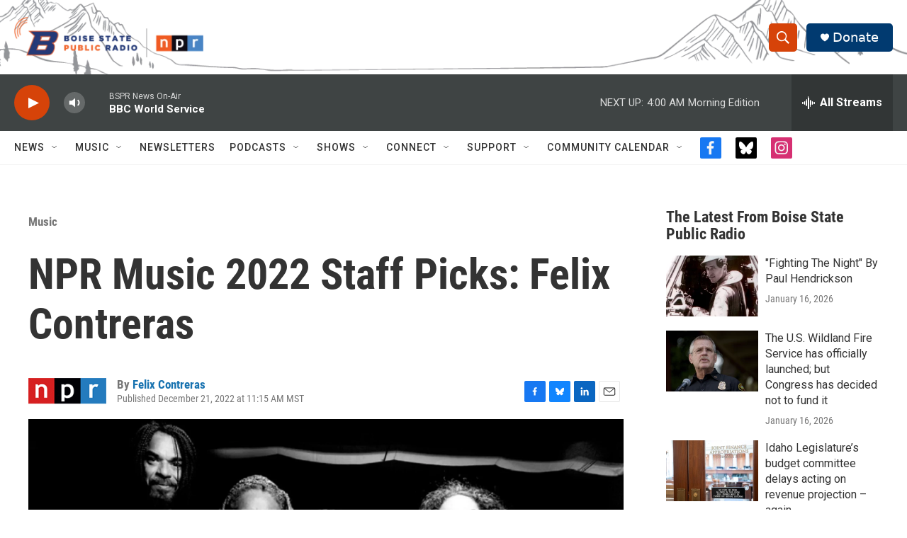

--- FILE ---
content_type: text/html;charset=UTF-8
request_url: https://www.boisestatepublicradio.org/music/2022-12-21/npr-music-2022-staff-picks-felix-contreras
body_size: 35773
content:
<!DOCTYPE html>
<html class="ArtP aside" lang="en">
    <head>
    <meta charset="UTF-8">

    

    <style data-cssvarsponyfill="true">
        :root { --siteBgColorInverse: #121212; --primaryTextColorInverse: #ffffff; --secondaryTextColorInverse: #cccccc; --tertiaryTextColorInverse: #cccccc; --headerBgColorInverse: #000000; --headerBorderColorInverse: #858585; --headerTextColorInverse: #ffffff; --secC1_Inverse: #a2a2a2; --secC4_Inverse: #282828; --headerNavBarBgColorInverse: #121212; --headerMenuBgColorInverse: #ffffff; --headerMenuTextColorInverse: #6b2b85; --headerMenuTextColorHoverInverse: #6b2b85; --liveBlogTextColorInverse: #ffffff; --applyButtonColorInverse: #4485D5; --applyButtonTextColorInverse: #4485D5; --siteBgColor: #ffffff; --primaryTextColor: #333333; --secondaryTextColor: #666666; --secC1: #767676; --secC4: #f5f5f5; --secC5: #ffffff; --siteBgColor: #ffffff; --siteInverseBgColor: #000000; --linkColor: #1772b0; --linkHoverColor: #125c8e; --headerBgColor: #ffffff; --headerBgColorInverse: #000000; --headerBorderColor: #e6e6e6; --headerBorderColorInverse: #858585; --tertiaryTextColor: #1c1c1c; --headerTextColor: #ffffff; --headerTextColorHover: #333333; --buttonTextColor: #ffffff; --headerNavBarBgColor: #ffffff; --headerNavBarTextColor: #333333; --headerMenuBgColor: #ffffff; --headerMenuTextColor: #333333; --headerMenuTextColorHover: #68ac4d; --liveBlogTextColor: #282829; --applyButtonColor: #194173; --applyButtonTextColor: #2c4273; --primaryColor1: #3f4444; --primaryColor2: #d64309; --breakingColor: #d64309; --secC2: #cccccc; --secC3: #e6e6e6; --secC5: #ffffff; --linkColor: #1772b0; --linkHoverColor: #125c8e; --donateBGColor: #013a70; --headerIconColor: #ffffff; --hatButtonBgColor: #ffffff; --hatButtonBgHoverColor: #411c58; --hatButtonBorderColor: #411c58; --hatButtonBorderHoverColor: #ffffff; --hatButtoniconColor: #d62021; --hatButtonTextColor: #411c58; --hatButtonTextHoverColor: #ffffff; --footerTextColor: #ffffff; --footerTextBgColor: #ffffff; --footerPartnersBgColor: #000000; --listBorderColor: #030202; --gridBorderColor: #e6e6e6; --tagButtonBorderColor: #1772b0; --tagButtonTextColor: #1772b0; --breakingTextColor: #ffffff; --sectionTextColor: #ffffff; --contentWidth: 1240px; --primaryHeadlineFont: sans-serif; --secHlFont: sans-serif; --bodyFont: sans-serif; --colorWhite: #ffffff; --colorBlack: #000000;} .fonts-loaded { --primaryHeadlineFont: "Oswald"; --secHlFont: "Roboto Condensed"; --bodyFont: "Roboto"; --liveBlogBodyFont: "Roboto";}
    </style>

    
<meta name="robots" content="max-image-preview:large">


    
    <meta name="twitter:card" content="summary_large_image"/>
    
    
    
    
    <meta name="twitter:description" content="The Alt.Latino host shares his favorite albums of 2022."/>
    
    
    <meta name="twitter:image" content="https://npr.brightspotcdn.com/dims4/default/6e461f8/2147483647/strip/true/crop/1600x900+0+0/resize/1200x675!/quality/90/?url=https%3A%2F%2Fmedia.npr.org%2Fassets%2Fimg%2F2022%2F12%2F21%2Fsintesis-eme-y-x-alfonso_wide-5824fd53a89d02b0789fe8c2749925761fa08371.jpg"/>

    
    <meta name="twitter:image:alt" content="X Alfonso (left) with his sister (right) and parents."/>
    
    
    
    
    <meta name="twitter:title" content="NPR Music 2022 Staff Picks: Felix Contreras"/>
    

    <meta property="fb:app_id" content="729029971016025">


    <meta property="og:title" content="NPR Music 2022 Staff Picks: Felix Contreras">

    <meta property="og:url" content="https://www.boisestatepublicradio.org/music/2022-12-21/npr-music-2022-staff-picks-felix-contreras">

    <meta property="og:image" content="https://npr.brightspotcdn.com/dims4/default/d323a37/2147483647/strip/true/crop/1600x840+0+30/resize/1200x630!/quality/90/?url=https%3A%2F%2Fmedia.npr.org%2Fassets%2Fimg%2F2022%2F12%2F21%2Fsintesis-eme-y-x-alfonso_wide-5824fd53a89d02b0789fe8c2749925761fa08371.jpg">

    
    <meta property="og:image:url" content="https://npr.brightspotcdn.com/dims4/default/d323a37/2147483647/strip/true/crop/1600x840+0+30/resize/1200x630!/quality/90/?url=https%3A%2F%2Fmedia.npr.org%2Fassets%2Fimg%2F2022%2F12%2F21%2Fsintesis-eme-y-x-alfonso_wide-5824fd53a89d02b0789fe8c2749925761fa08371.jpg">
    
    <meta property="og:image:width" content="1200">
    <meta property="og:image:height" content="630">
    <meta property="og:image:type" content="image/jpeg">
    
    <meta property="og:image:alt" content="X Alfonso (left) with his sister (right) and parents.">
    

    <meta property="og:description" content="The Alt.Latino host shares his favorite albums of 2022.">

    <meta property="og:site_name" content="Boise State Public Radio">



    <meta property="og:type" content="article">

    <meta property="article:author" content="https://www.boisestatepublicradio.org/people/felix-contreras">

    <meta property="article:published_time" content="2022-12-21T18:15:27">

    <meta property="article:modified_time" content="2022-12-21T18:15:56.861">

    <meta property="article:section" content="Music">


    <link data-cssvarsponyfill="true" class="Webpack-css" rel="stylesheet" href="https://npr.brightspotcdn.com/resource/00000177-1bc0-debb-a57f-dfcf4a950000/styleguide/All.min.0db89f2a608a6b13cec2d9fc84f71c45.gz.css">

    <link rel="alternate" href="https://www.boisestatepublicradio.org/news.rss">


    <style>.FooterNavigation-items-item {
    display: inline-block
}</style>
<style>[class*='-articleBody'] > ul,
[class*='-articleBody'] > ul ul {
    list-style-type: disc;
}</style>
<style>.SocialLink[href*="bsky.app"] {
    background: black;
}
.SocialLink[href*="bsky.app"] svg use {
    display: none;
}
.SocialLink[href*="bsky.app"] svg {
    background-image: url("data:image/svg+xml,%3Csvg xmlns='http://www.w3.org/2000/svg' viewBox='0 0 241.57 216.14'%3E%3Cpath d='M241.38,42.61s-1.58-36.39-6.71-39.63C232.14.53,228.48.02,224.79,0c-6.4-.05-12.75,1.42-18.5,4.25-34.16,16.79-70.53,64.14-85.51,96.28C105.8,68.39,69.43,21.04,35.27,4.25,29.52,1.42,23.17-.05,16.77,0c-3.69.02-7.35.53-9.88,2.98C1.76,6.22.18,42.61.18,42.61c0,0-7.02,98.49,65.45,90.01-61.45,13.73-43.6,64.07,3.47,82.98,29.85,5.33,44.56-29.99,51.68-53.43,7.12,23.44,21.83,58.76,51.68,53.43,47.07-18.91,64.92-69.25,3.47-82.98,72.47,8.48,65.45-90.01,65.45-90.01Z' fill='white'/%3E%3C/svg%3E");
    background-size: 100%;
    background-position: center;
    background-repeat: no-repeat;
}</style>


    <meta name="viewport" content="width=device-width, initial-scale=1, viewport-fit=cover"><title>NPR Music 2022 Staff Picks: Felix Contreras | Boise State Public Radio</title><meta name="description" content="The Alt.Latino host shares his favorite albums of 2022."><link rel="canonical" href="https://www.npr.org/2022/12/21/1143398268/npr-music-2022-staff-picks-felix-contreras"><meta name="brightspot.contentId" content="00000185-35e6-d8b6-a185-75ee33890000"><link rel="apple-touch-icon"sizes="180x180"href="/apple-touch-icon.png"><link rel="icon"type="image/png"href="/favicon-32x32.png"><link rel="icon"type="image/png"href="/favicon-16x16.png">
    
    
    <meta name="brightspot-dataLayer" content="{
  &quot;author&quot; : &quot;Felix Contreras&quot;,
  &quot;bspStoryId&quot; : &quot;00000185-35e6-d8b6-a185-75ee33890000&quot;,
  &quot;category&quot; : &quot;Music&quot;,
  &quot;inlineAudio&quot; : 0,
  &quot;keywords&quot; : &quot;&quot;,
  &quot;nprCmsSite&quot; : true,
  &quot;nprStoryId&quot; : &quot;1143398268&quot;,
  &quot;pageType&quot; : &quot;news-story&quot;,
  &quot;program&quot; : &quot;&quot;,
  &quot;publishedDate&quot; : &quot;2022-12-21T11:15:27Z&quot;,
  &quot;siteName&quot; : &quot;Boise State Public Radio&quot;,
  &quot;station&quot; : &quot;Boise State Public Radio News&quot;,
  &quot;stationOrgId&quot; : &quot;1177&quot;,
  &quot;storyOrgId&quot; : &quot;s1&quot;,
  &quot;storyTheme&quot; : &quot;news-story&quot;,
  &quot;storyTitle&quot; : &quot;NPR Music 2022 Staff Picks: Felix Contreras&quot;,
  &quot;timezone&quot; : &quot;America/Denver&quot;,
  &quot;wordCount&quot; : 0,
  &quot;series&quot; : &quot;&quot;
}">
    <script id="brightspot-dataLayer">
        (function () {
            var dataValue = document.head.querySelector('meta[name="brightspot-dataLayer"]').content;
            if (dataValue) {
                window.brightspotDataLayer = JSON.parse(dataValue);
            }
        })();
    </script>

    

    

    
    <script src="https://npr.brightspotcdn.com/resource/00000177-1bc0-debb-a57f-dfcf4a950000/styleguide/All.min.fd8f7fccc526453c829dde80fc7c2ef5.gz.js" async></script>
    

    <script type="application/ld+json">{"@context":"http://schema.org","@type":"NewsArticle","author":[{"@context":"http://schema.org","@type":"Person","name":"Felix Contreras","url":"https://www.boisestatepublicradio.org/people/felix-contreras"}],"dateModified":"2022-12-21T13:15:56Z","datePublished":"2022-12-21T13:15:27Z","headline":"NPR Music 2022 Staff Picks: Felix Contreras","image":{"@context":"http://schema.org","@type":"ImageObject","url":"https://media.npr.org/assets/img/2022/12/21/sintesis-eme-y-x-alfonso_wide-5824fd53a89d02b0789fe8c2749925761fa08371.jpg"},"mainEntityOfPage":{"@type":"NewsArticle","@id":"https://www.boisestatepublicradio.org/music/2022-12-21/npr-music-2022-staff-picks-felix-contreras"},"publisher":{"@type":"Organization","name":"Boise State Public Radio","logo":{"@context":"http://schema.org","@type":"ImageObject","height":"60","url":"https://npr.brightspotcdn.com/dims4/default/b660cb2/2147483647/resize/x60/quality/90/?url=http%3A%2F%2Fnpr-brightspot.s3.amazonaws.com%2Ffc%2F23%2F18c421cd430db7dcd148e81e4869%2Flogo-options-4-2.png","width":"282"}}}</script><script type="application/ld+json">{"@context":"http://schema.org","@type":"BreadcrumbList","itemListElement":[{"@context":"http://schema.org","@type":"ListItem","item":"https://www.boisestatepublicradio.org/music","name":"Music","position":"1"}]}</script><script async="async" src="https://securepubads.g.doubleclick.net/tag/js/gpt.js"></script>
<script type="text/javascript">
    // Google tag setup
    var googletag = googletag || {};
    googletag.cmd = googletag.cmd || [];

    googletag.cmd.push(function () {
        // @see https://developers.google.com/publisher-tag/reference#googletag.PubAdsService_enableLazyLoad
        googletag.pubads().enableLazyLoad({
            fetchMarginPercent: 100, // fetch and render ads within this % of viewport
            renderMarginPercent: 100,
            mobileScaling: 1  // Same on mobile.
        });

        googletag.pubads().enableSingleRequest()
        googletag.pubads().enableAsyncRendering()
        googletag.pubads().collapseEmptyDivs()
        googletag.pubads().disableInitialLoad()
        googletag.enableServices()
    })
</script>
<script>

  window.fbAsyncInit = function() {
      FB.init({
          
              appId : '729029971016025',
          
          xfbml : true,
          version : 'v2.9'
      });
  };

  (function(d, s, id){
     var js, fjs = d.getElementsByTagName(s)[0];
     if (d.getElementById(id)) {return;}
     js = d.createElement(s); js.id = id;
     js.src = "//connect.facebook.net/en_US/sdk.js";
     fjs.parentNode.insertBefore(js, fjs);
   }(document, 'script', 'facebook-jssdk'));
</script>
<meta name="gtm-dataLayer" content="{
  &quot;gtmAuthor&quot; : &quot;Felix Contreras&quot;,
  &quot;gtmBspStoryId&quot; : &quot;00000185-35e6-d8b6-a185-75ee33890000&quot;,
  &quot;gtmCategory&quot; : &quot;Music&quot;,
  &quot;gtmInlineAudio&quot; : 0,
  &quot;gtmKeywords&quot; : &quot;&quot;,
  &quot;gtmNprCmsSite&quot; : true,
  &quot;gtmNprStoryId&quot; : &quot;1143398268&quot;,
  &quot;gtmPageType&quot; : &quot;news-story&quot;,
  &quot;gtmProgram&quot; : &quot;&quot;,
  &quot;gtmPublishedDate&quot; : &quot;2022-12-21T11:15:27Z&quot;,
  &quot;gtmSiteName&quot; : &quot;Boise State Public Radio&quot;,
  &quot;gtmStation&quot; : &quot;Boise State Public Radio News&quot;,
  &quot;gtmStationOrgId&quot; : &quot;1177&quot;,
  &quot;gtmStoryOrgId&quot; : &quot;s1&quot;,
  &quot;gtmStoryTheme&quot; : &quot;news-story&quot;,
  &quot;gtmStoryTitle&quot; : &quot;NPR Music 2022 Staff Picks: Felix Contreras&quot;,
  &quot;gtmTimezone&quot; : &quot;America/Denver&quot;,
  &quot;gtmWordCount&quot; : 0,
  &quot;gtmSeries&quot; : &quot;&quot;
}"><script>

    (function () {
        var dataValue = document.head.querySelector('meta[name="gtm-dataLayer"]').content;
        if (dataValue) {
            window.dataLayer = window.dataLayer || [];
            dataValue = JSON.parse(dataValue);
            dataValue['event'] = 'gtmFirstView';
            window.dataLayer.push(dataValue);
        }
    })();

    (function(w,d,s,l,i){w[l]=w[l]||[];w[l].push({'gtm.start':
            new Date().getTime(),event:'gtm.js'});var f=d.getElementsByTagName(s)[0],
        j=d.createElement(s),dl=l!='dataLayer'?'&l='+l:'';j.async=true;j.src=
        'https://www.googletagmanager.com/gtm.js?id='+i+dl;f.parentNode.insertBefore(j,f);
})(window,document,'script','dataLayer','GTM-N39QFDR');</script><script type="application/ld+json">{"@context":"http://schema.org","@type":"ListenAction","description":"The <i>Alt.Latino<\/i> host shares his favorite albums of 2022.","name":"NPR Music 2022 Staff Picks: Felix Contreras"}</script><script>window.addEventListener('DOMContentLoaded', (event) => {
    window.nulldurationobserver = new MutationObserver(function (mutations) {
        document.querySelectorAll('.StreamPill-duration').forEach(pill => { 
      if (pill.innerText == "LISTENNULL") {
         pill.innerText = "LISTEN"
      } 
    });
      });

      window.nulldurationobserver.observe(document.body, {
        childList: true,
        subtree: true
      });
});
</script>
<script>/* <!-- Google Tag Manager (noscript) -->
<noscript><iframe src="https://www.googletagmanager.com/ns.html?id=GTM-WVTPRPG"
height="0" width="0" style="display:none;visibility:hidden"></iframe></noscript>
<!-- End Google Tag Manager (noscript) --> */</script>
<script> (function(c,l,a,r,i,t,y){
        c[a]=c[a]||function(){(c[a].q=c[a].q||[]).push(arguments)};
        t=l.createElement(r);t.async=1;t.src="https://www.clarity.ms/tag/"+i;
        y=l.getElementsByTagName(r)[0];y.parentNode.insertBefore(t,y);
    })(window, document, "clarity", "script", "k2em21r9eo");</script>
<script>.readingTime {
  /* Default paragraph styles */
  color: var(--primaryTextColor);
  font-family: var(--bodyFont), Arial, Helvetica, sans-serif;
  font-size: var(--body-2);
  font-weight: 400;
  line-height: 1.5;
}

.readingTime p {
  border-bottom: 1px solid var(--secC3);
  padding-bottom: 0.75rem;
}

.readingTime p::before {
  /* Clock icon */
  /* Font Awesome Free 6.7.2 by @fontawesome - https://fontawesome.com License - https://fontawesome.com/license/free Copyright 2025 Fonticons, Inc. */
  /* Set the clock icon color in fill, replacing # with %23 */
  background-image: url('data:image/svg+xml,<svg fill="%23231f20" xmlns="http://www.w3.org/2000/svg" viewBox="0 0 512 512"><path d="M464 256A208 208 0 1 1 48 256a208 208 0 1 1 416 0zM0 256a256 256 0 1 0 512 0A256 256 0 1 0 0 256zM232 120l0 136c0 8 4 15.5 10.7 20l96 64c11 7.4 25.9 4.4 33.3-6.7s4.4-25.9-6.7-33.3L280 243.2 280 120c0-13.3-10.7-24-24-24s-24 10.7-24 24z"/></svg>');
  content: '';
  display: inline-block;
  position: relative;
  bottom: -0.25em;
  margin-right: 0.5em;
  margin-left: 0.25em;
  height: 1.25em;
  width: 1.25em;
}

/* Negate the margins added to HtmlModules; add margins back only if the message is present */
.readingTime {
  margin-top: -20px;
  margin-bottom: -20px;
}

.readingTime p {
  margin-top: 40px; /* 20px negative margin + 20px paragraph margin */
  margin-bottom: 40px;
}

@media only screen and (min-width: 768px) {
  .readingTime {
    margin-top: -50px;
    margin-bottom: -50px;
  }

  .readingTime p {
    margin-top: 70px; /* 50px negative margin + 20px paragraph margin */
    margin-bottom: 70px;
  }
}</script>


    <script>
        var head = document.getElementsByTagName('head')
        head = head[0]
        var link = document.createElement('link');
        link.setAttribute('href', 'https://fonts.googleapis.com/css?family=Oswald|Roboto|Roboto:400,500,700&display=swap');
        var relList = link.relList;

        if (relList && relList.supports('preload')) {
            link.setAttribute('as', 'style');
            link.setAttribute('rel', 'preload');
            link.setAttribute('onload', 'this.rel="stylesheet"');
            link.setAttribute('crossorigin', 'anonymous');
        } else {
            link.setAttribute('rel', 'stylesheet');
        }

        head.appendChild(link);
    </script>
</head>


    <body class="Page-body" data-content-width="1240px">
    <noscript>
    <iframe src="https://www.googletagmanager.com/ns.html?id=GTM-N39QFDR" height="0" width="0" style="display:none;visibility:hidden"></iframe>
</noscript>
        

    <!-- Putting icons here, so we don't have to include in a bunch of -body hbs's -->
<svg xmlns="http://www.w3.org/2000/svg" style="display:none" id="iconsMap1" class="iconsMap">
    <symbol id="play-icon" viewBox="0 0 115 115">
        <polygon points="0,0 115,57.5 0,115" fill="currentColor" />
    </symbol>
    <symbol id="grid" viewBox="0 0 32 32">
            <g>
                <path d="M6.4,5.7 C6.4,6.166669 6.166669,6.4 5.7,6.4 L0.7,6.4 C0.233331,6.4 0,6.166669 0,5.7 L0,0.7 C0,0.233331 0.233331,0 0.7,0 L5.7,0 C6.166669,0 6.4,0.233331 6.4,0.7 L6.4,5.7 Z M19.2,5.7 C19.2,6.166669 18.966669,6.4 18.5,6.4 L13.5,6.4 C13.033331,6.4 12.8,6.166669 12.8,5.7 L12.8,0.7 C12.8,0.233331 13.033331,0 13.5,0 L18.5,0 C18.966669,0 19.2,0.233331 19.2,0.7 L19.2,5.7 Z M32,5.7 C32,6.166669 31.766669,6.4 31.3,6.4 L26.3,6.4 C25.833331,6.4 25.6,6.166669 25.6,5.7 L25.6,0.7 C25.6,0.233331 25.833331,0 26.3,0 L31.3,0 C31.766669,0 32,0.233331 32,0.7 L32,5.7 Z M6.4,18.5 C6.4,18.966669 6.166669,19.2 5.7,19.2 L0.7,19.2 C0.233331,19.2 0,18.966669 0,18.5 L0,13.5 C0,13.033331 0.233331,12.8 0.7,12.8 L5.7,12.8 C6.166669,12.8 6.4,13.033331 6.4,13.5 L6.4,18.5 Z M19.2,18.5 C19.2,18.966669 18.966669,19.2 18.5,19.2 L13.5,19.2 C13.033331,19.2 12.8,18.966669 12.8,18.5 L12.8,13.5 C12.8,13.033331 13.033331,12.8 13.5,12.8 L18.5,12.8 C18.966669,12.8 19.2,13.033331 19.2,13.5 L19.2,18.5 Z M32,18.5 C32,18.966669 31.766669,19.2 31.3,19.2 L26.3,19.2 C25.833331,19.2 25.6,18.966669 25.6,18.5 L25.6,13.5 C25.6,13.033331 25.833331,12.8 26.3,12.8 L31.3,12.8 C31.766669,12.8 32,13.033331 32,13.5 L32,18.5 Z M6.4,31.3 C6.4,31.766669 6.166669,32 5.7,32 L0.7,32 C0.233331,32 0,31.766669 0,31.3 L0,26.3 C0,25.833331 0.233331,25.6 0.7,25.6 L5.7,25.6 C6.166669,25.6 6.4,25.833331 6.4,26.3 L6.4,31.3 Z M19.2,31.3 C19.2,31.766669 18.966669,32 18.5,32 L13.5,32 C13.033331,32 12.8,31.766669 12.8,31.3 L12.8,26.3 C12.8,25.833331 13.033331,25.6 13.5,25.6 L18.5,25.6 C18.966669,25.6 19.2,25.833331 19.2,26.3 L19.2,31.3 Z M32,31.3 C32,31.766669 31.766669,32 31.3,32 L26.3,32 C25.833331,32 25.6,31.766669 25.6,31.3 L25.6,26.3 C25.6,25.833331 25.833331,25.6 26.3,25.6 L31.3,25.6 C31.766669,25.6 32,25.833331 32,26.3 L32,31.3 Z" id=""></path>
            </g>
    </symbol>
    <symbol id="radio-stream" width="18" height="19" viewBox="0 0 18 19">
        <g fill="currentColor" fill-rule="nonzero">
            <path d="M.5 8c-.276 0-.5.253-.5.565v1.87c0 .312.224.565.5.565s.5-.253.5-.565v-1.87C1 8.253.776 8 .5 8zM2.5 8c-.276 0-.5.253-.5.565v1.87c0 .312.224.565.5.565s.5-.253.5-.565v-1.87C3 8.253 2.776 8 2.5 8zM3.5 7c-.276 0-.5.276-.5.617v3.766c0 .34.224.617.5.617s.5-.276.5-.617V7.617C4 7.277 3.776 7 3.5 7zM5.5 6c-.276 0-.5.275-.5.613v5.774c0 .338.224.613.5.613s.5-.275.5-.613V6.613C6 6.275 5.776 6 5.5 6zM6.5 4c-.276 0-.5.26-.5.58v8.84c0 .32.224.58.5.58s.5-.26.5-.58V4.58C7 4.26 6.776 4 6.5 4zM8.5 0c-.276 0-.5.273-.5.61v17.78c0 .337.224.61.5.61s.5-.273.5-.61V.61C9 .273 8.776 0 8.5 0zM9.5 2c-.276 0-.5.274-.5.612v14.776c0 .338.224.612.5.612s.5-.274.5-.612V2.612C10 2.274 9.776 2 9.5 2zM11.5 5c-.276 0-.5.276-.5.616v8.768c0 .34.224.616.5.616s.5-.276.5-.616V5.616c0-.34-.224-.616-.5-.616zM12.5 6c-.276 0-.5.262-.5.584v4.832c0 .322.224.584.5.584s.5-.262.5-.584V6.584c0-.322-.224-.584-.5-.584zM14.5 7c-.276 0-.5.29-.5.647v3.706c0 .357.224.647.5.647s.5-.29.5-.647V7.647C15 7.29 14.776 7 14.5 7zM15.5 8c-.276 0-.5.253-.5.565v1.87c0 .312.224.565.5.565s.5-.253.5-.565v-1.87c0-.312-.224-.565-.5-.565zM17.5 8c-.276 0-.5.253-.5.565v1.87c0 .312.224.565.5.565s.5-.253.5-.565v-1.87c0-.312-.224-.565-.5-.565z"/>
        </g>
    </symbol>
    <symbol id="icon-magnify" viewBox="0 0 31 31">
        <g>
            <path fill-rule="evenodd" d="M22.604 18.89l-.323.566 8.719 8.8L28.255 31l-8.719-8.8-.565.404c-2.152 1.346-4.386 2.018-6.7 2.018-3.39 0-6.284-1.21-8.679-3.632C1.197 18.568 0 15.66 0 12.27c0-3.39 1.197-6.283 3.592-8.678C5.987 1.197 8.88 0 12.271 0c3.39 0 6.283 1.197 8.678 3.592 2.395 2.395 3.593 5.288 3.593 8.679 0 2.368-.646 4.574-1.938 6.62zM19.162 5.77C17.322 3.925 15.089 3 12.46 3c-2.628 0-4.862.924-6.702 2.77C3.92 7.619 3 9.862 3 12.5c0 2.639.92 4.882 2.76 6.73C7.598 21.075 9.832 22 12.46 22c2.629 0 4.862-.924 6.702-2.77C21.054 17.33 22 15.085 22 12.5c0-2.586-.946-4.83-2.838-6.73z"/>
        </g>
    </symbol>
    <symbol id="burger-menu" viewBox="0 0 14 10">
        <g>
            <path fill-rule="evenodd" d="M0 5.5v-1h14v1H0zM0 1V0h14v1H0zm0 9V9h14v1H0z"></path>
        </g>
    </symbol>
    <symbol id="close-x" viewBox="0 0 14 14">
        <g>
            <path fill-rule="nonzero" d="M6.336 7L0 .664.664 0 7 6.336 13.336 0 14 .664 7.664 7 14 13.336l-.664.664L7 7.664.664 14 0 13.336 6.336 7z"></path>
        </g>
    </symbol>
    <symbol id="share-more-arrow" viewBox="0 0 512 512" style="enable-background:new 0 0 512 512;">
        <g>
            <g>
                <path d="M512,241.7L273.643,3.343v156.152c-71.41,3.744-138.015,33.337-188.958,84.28C30.075,298.384,0,370.991,0,448.222v60.436
                    l29.069-52.985c45.354-82.671,132.173-134.027,226.573-134.027c5.986,0,12.004,0.212,18.001,0.632v157.779L512,241.7z
                    M255.642,290.666c-84.543,0-163.661,36.792-217.939,98.885c26.634-114.177,129.256-199.483,251.429-199.483h15.489V78.131
                    l163.568,163.568L304.621,405.267V294.531l-13.585-1.683C279.347,291.401,267.439,290.666,255.642,290.666z"></path>
            </g>
        </g>
    </symbol>
    <symbol id="chevron" viewBox="0 0 100 100">
        <g>
            <path d="M22.4566257,37.2056786 L-21.4456527,71.9511488 C-22.9248661,72.9681457 -24.9073712,72.5311671 -25.8758148,70.9765924 L-26.9788683,69.2027424 C-27.9450684,67.6481676 -27.5292733,65.5646602 -26.0500598,64.5484493 L20.154796,28.2208967 C21.5532435,27.2597011 23.3600078,27.2597011 24.759951,28.2208967 L71.0500598,64.4659264 C72.5292733,65.4829232 72.9450684,67.5672166 71.9788683,69.1217913 L70.8750669,70.8956413 C69.9073712,72.4502161 67.9241183,72.8848368 66.4449048,71.8694118 L22.4566257,37.2056786 Z" id="Transparent-Chevron" transform="translate(22.500000, 50.000000) rotate(90.000000) translate(-22.500000, -50.000000) "></path>
        </g>
    </symbol>
</svg>

<svg xmlns="http://www.w3.org/2000/svg" style="display:none" id="iconsMap2" class="iconsMap">
    <symbol id="mono-icon-facebook" viewBox="0 0 10 19">
        <path fill-rule="evenodd" d="M2.707 18.25V10.2H0V7h2.707V4.469c0-1.336.375-2.373 1.125-3.112C4.582.62 5.578.25 6.82.25c1.008 0 1.828.047 2.461.14v2.848H7.594c-.633 0-1.067.14-1.301.422-.188.235-.281.61-.281 1.125V7H9l-.422 3.2H6.012v8.05H2.707z"></path>
    </symbol>
    <symbol id="mono-icon-instagram" viewBox="0 0 17 17">
        <g>
            <path fill-rule="evenodd" d="M8.281 4.207c.727 0 1.4.182 2.022.545a4.055 4.055 0 0 1 1.476 1.477c.364.62.545 1.294.545 2.021 0 .727-.181 1.4-.545 2.021a4.055 4.055 0 0 1-1.476 1.477 3.934 3.934 0 0 1-2.022.545c-.726 0-1.4-.182-2.021-.545a4.055 4.055 0 0 1-1.477-1.477 3.934 3.934 0 0 1-.545-2.021c0-.727.182-1.4.545-2.021A4.055 4.055 0 0 1 6.26 4.752a3.934 3.934 0 0 1 2.021-.545zm0 6.68a2.54 2.54 0 0 0 1.864-.774 2.54 2.54 0 0 0 .773-1.863 2.54 2.54 0 0 0-.773-1.863 2.54 2.54 0 0 0-1.864-.774 2.54 2.54 0 0 0-1.863.774 2.54 2.54 0 0 0-.773 1.863c0 .727.257 1.348.773 1.863a2.54 2.54 0 0 0 1.863.774zM13.45 4.03c-.023.258-.123.48-.299.668a.856.856 0 0 1-.65.281.913.913 0 0 1-.668-.28.913.913 0 0 1-.281-.669c0-.258.094-.48.281-.668a.913.913 0 0 1 .668-.28c.258 0 .48.093.668.28.187.188.281.41.281.668zm2.672.95c.023.656.035 1.746.035 3.269 0 1.523-.017 2.62-.053 3.287-.035.668-.134 1.248-.298 1.74a4.098 4.098 0 0 1-.967 1.53 4.098 4.098 0 0 1-1.53.966c-.492.164-1.072.264-1.74.3-.668.034-1.763.052-3.287.052-1.523 0-2.619-.018-3.287-.053-.668-.035-1.248-.146-1.74-.334a3.747 3.747 0 0 1-1.53-.931 4.098 4.098 0 0 1-.966-1.53c-.164-.492-.264-1.072-.299-1.74C.424 10.87.406 9.773.406 8.25S.424 5.63.46 4.963c.035-.668.135-1.248.299-1.74.21-.586.533-1.096.967-1.53A4.098 4.098 0 0 1 3.254.727c.492-.164 1.072-.264 1.74-.3C5.662.394 6.758.376 8.281.376c1.524 0 2.62.018 3.287.053.668.035 1.248.135 1.74.299a4.098 4.098 0 0 1 2.496 2.496c.165.492.27 1.078.317 1.757zm-1.687 7.91c.14-.399.234-1.032.28-1.899.024-.515.036-1.242.036-2.18V7.689c0-.961-.012-1.688-.035-2.18-.047-.89-.14-1.524-.281-1.899a2.537 2.537 0 0 0-1.512-1.511c-.375-.14-1.008-.235-1.899-.282a51.292 51.292 0 0 0-2.18-.035H7.72c-.938 0-1.664.012-2.18.035-.867.047-1.5.141-1.898.282a2.537 2.537 0 0 0-1.512 1.511c-.14.375-.234 1.008-.281 1.899a51.292 51.292 0 0 0-.036 2.18v1.125c0 .937.012 1.664.036 2.18.047.866.14 1.5.28 1.898.306.726.81 1.23 1.513 1.511.398.141 1.03.235 1.898.282.516.023 1.242.035 2.18.035h1.125c.96 0 1.687-.012 2.18-.035.89-.047 1.523-.141 1.898-.282.726-.304 1.23-.808 1.512-1.511z"></path>
        </g>
    </symbol>
    <symbol id="mono-icon-email" viewBox="0 0 512 512">
        <g>
            <path d="M67,148.7c11,5.8,163.8,89.1,169.5,92.1c5.7,3,11.5,4.4,20.5,4.4c9,0,14.8-1.4,20.5-4.4c5.7-3,158.5-86.3,169.5-92.1
                c4.1-2.1,11-5.9,12.5-10.2c2.6-7.6-0.2-10.5-11.3-10.5H257H65.8c-11.1,0-13.9,3-11.3,10.5C56,142.9,62.9,146.6,67,148.7z"></path>
            <path d="M455.7,153.2c-8.2,4.2-81.8,56.6-130.5,88.1l82.2,92.5c2,2,2.9,4.4,1.8,5.6c-1.2,1.1-3.8,0.5-5.9-1.4l-98.6-83.2
                c-14.9,9.6-25.4,16.2-27.2,17.2c-7.7,3.9-13.1,4.4-20.5,4.4c-7.4,0-12.8-0.5-20.5-4.4c-1.9-1-12.3-7.6-27.2-17.2l-98.6,83.2
                c-2,2-4.7,2.6-5.9,1.4c-1.2-1.1-0.3-3.6,1.7-5.6l82.1-92.5c-48.7-31.5-123.1-83.9-131.3-88.1c-8.8-4.5-9.3,0.8-9.3,4.9
                c0,4.1,0,205,0,205c0,9.3,13.7,20.9,23.5,20.9H257h185.5c9.8,0,21.5-11.7,21.5-20.9c0,0,0-201,0-205
                C464,153.9,464.6,148.7,455.7,153.2z"></path>
        </g>
    </symbol>
    <symbol id="default-image" width="24" height="24" viewBox="0 0 24 24" fill="none" stroke="currentColor" stroke-width="2" stroke-linecap="round" stroke-linejoin="round" class="feather feather-image">
        <rect x="3" y="3" width="18" height="18" rx="2" ry="2"></rect>
        <circle cx="8.5" cy="8.5" r="1.5"></circle>
        <polyline points="21 15 16 10 5 21"></polyline>
    </symbol>
    <symbol id="icon-email" width="18px" viewBox="0 0 20 14">
        <g id="Symbols" stroke="none" stroke-width="1" fill="none" fill-rule="evenodd" stroke-linecap="round" stroke-linejoin="round">
            <g id="social-button-bar" transform="translate(-125.000000, -8.000000)" stroke="#000000">
                <g id="Group-2" transform="translate(120.000000, 0.000000)">
                    <g id="envelope" transform="translate(6.000000, 9.000000)">
                        <path d="M17.5909091,10.6363636 C17.5909091,11.3138182 17.0410909,11.8636364 16.3636364,11.8636364 L1.63636364,11.8636364 C0.958909091,11.8636364 0.409090909,11.3138182 0.409090909,10.6363636 L0.409090909,1.63636364 C0.409090909,0.958090909 0.958909091,0.409090909 1.63636364,0.409090909 L16.3636364,0.409090909 C17.0410909,0.409090909 17.5909091,0.958090909 17.5909091,1.63636364 L17.5909091,10.6363636 L17.5909091,10.6363636 Z" id="Stroke-406"></path>
                        <polyline id="Stroke-407" points="17.1818182 0.818181818 9 7.36363636 0.818181818 0.818181818"></polyline>
                    </g>
                </g>
            </g>
        </g>
    </symbol>
    <symbol id="mono-icon-print" viewBox="0 0 12 12">
        <g fill-rule="evenodd">
            <path fill-rule="nonzero" d="M9 10V7H3v3H1a1 1 0 0 1-1-1V4a1 1 0 0 1 1-1h10a1 1 0 0 1 1 1v3.132A2.868 2.868 0 0 1 9.132 10H9zm.5-4.5a1 1 0 1 0 0-2 1 1 0 0 0 0 2zM3 0h6v2H3z"></path>
            <path d="M4 8h4v4H4z"></path>
        </g>
    </symbol>
    <symbol id="mono-icon-copylink" viewBox="0 0 12 12">
        <g fill-rule="evenodd">
            <path d="M10.199 2.378c.222.205.4.548.465.897.062.332.016.614-.132.774L8.627 6.106c-.187.203-.512.232-.75-.014a.498.498 0 0 0-.706.028.499.499 0 0 0 .026.706 1.509 1.509 0 0 0 2.165-.04l1.903-2.06c.37-.398.506-.98.382-1.636-.105-.557-.392-1.097-.77-1.445L9.968.8C9.591.452 9.03.208 8.467.145 7.803.072 7.233.252 6.864.653L4.958 2.709a1.509 1.509 0 0 0 .126 2.161.5.5 0 1 0 .68-.734c-.264-.218-.26-.545-.071-.747L7.597 1.33c.147-.16.425-.228.76-.19.353.038.71.188.931.394l.91.843.001.001zM1.8 9.623c-.222-.205-.4-.549-.465-.897-.062-.332-.016-.614.132-.774l1.905-2.057c.187-.203.512-.232.75.014a.498.498 0 0 0 .706-.028.499.499 0 0 0-.026-.706 1.508 1.508 0 0 0-2.165.04L.734 7.275c-.37.399-.506.98-.382 1.637.105.557.392 1.097.77 1.445l.91.843c.376.35.937.594 1.5.656.664.073 1.234-.106 1.603-.507L7.04 9.291a1.508 1.508 0 0 0-.126-2.16.5.5 0 0 0-.68.734c.264.218.26.545.071.747l-1.904 2.057c-.147.16-.425.228-.76.191-.353-.038-.71-.188-.931-.394l-.91-.843z"></path>
            <path d="M8.208 3.614a.5.5 0 0 0-.707.028L3.764 7.677a.5.5 0 0 0 .734.68L8.235 4.32a.5.5 0 0 0-.027-.707"></path>
        </g>
    </symbol>
    <symbol id="mono-icon-linkedin" viewBox="0 0 16 17">
        <g fill-rule="evenodd">
            <path d="M3.734 16.125H.464V5.613h3.27zM2.117 4.172c-.515 0-.96-.188-1.336-.563A1.825 1.825 0 0 1 .22 2.273c0-.515.187-.96.562-1.335.375-.375.82-.563 1.336-.563.516 0 .961.188 1.336.563.375.375.563.82.563 1.335 0 .516-.188.961-.563 1.336-.375.375-.82.563-1.336.563zM15.969 16.125h-3.27v-5.133c0-.844-.07-1.453-.21-1.828-.259-.633-.762-.95-1.512-.95s-1.278.282-1.582.845c-.235.421-.352 1.043-.352 1.863v5.203H5.809V5.613h3.128v1.442h.036c.234-.469.609-.856 1.125-1.16.562-.375 1.218-.563 1.968-.563 1.524 0 2.59.48 3.2 1.441.468.774.703 1.97.703 3.586v5.766z"></path>
        </g>
    </symbol>
    <symbol id="mono-icon-pinterest" viewBox="0 0 512 512">
        <g>
            <path d="M256,32C132.3,32,32,132.3,32,256c0,91.7,55.2,170.5,134.1,205.2c-0.6-15.6-0.1-34.4,3.9-51.4
                c4.3-18.2,28.8-122.1,28.8-122.1s-7.2-14.3-7.2-35.4c0-33.2,19.2-58,43.2-58c20.4,0,30.2,15.3,30.2,33.6
                c0,20.5-13.1,51.1-19.8,79.5c-5.6,23.8,11.9,43.1,35.4,43.1c42.4,0,71-54.5,71-119.1c0-49.1-33.1-85.8-93.2-85.8
                c-67.9,0-110.3,50.7-110.3,107.3c0,19.5,5.8,33.3,14.8,43.9c4.1,4.9,4.7,6.9,3.2,12.5c-1.1,4.1-3.5,14-4.6,18
                c-1.5,5.7-6.1,7.7-11.2,5.6c-31.3-12.8-45.9-47-45.9-85.6c0-63.6,53.7-139.9,160.1-139.9c85.5,0,141.8,61.9,141.8,128.3
                c0,87.9-48.9,153.5-120.9,153.5c-24.2,0-46.9-13.1-54.7-27.9c0,0-13,51.6-15.8,61.6c-4.7,17.3-14,34.5-22.5,48
                c20.1,5.9,41.4,9.2,63.5,9.2c123.7,0,224-100.3,224-224C480,132.3,379.7,32,256,32z"></path>
        </g>
    </symbol>
    <symbol id="mono-icon-tumblr" viewBox="0 0 512 512">
        <g>
            <path d="M321.2,396.3c-11.8,0-22.4-2.8-31.5-8.3c-6.9-4.1-11.5-9.6-14-16.4c-2.6-6.9-3.6-22.3-3.6-46.4V224h96v-64h-96V48h-61.9
                c-2.7,21.5-7.5,44.7-14.5,58.6c-7,13.9-14,25.8-25.6,35.7c-11.6,9.9-25.6,17.9-41.9,23.3V224h48v140.4c0,19,2,33.5,5.9,43.5
                c4,10,11.1,19.5,21.4,28.4c10.3,8.9,22.8,15.7,37.3,20.5c14.6,4.8,31.4,7.2,50.4,7.2c16.7,0,30.3-1.7,44.7-5.1
                c14.4-3.4,30.5-9.3,48.2-17.6v-65.6C363.2,389.4,342.3,396.3,321.2,396.3z"></path>
        </g>
    </symbol>
    <symbol id="mono-icon-twitter" viewBox="0 0 1200 1227">
        <g>
            <path d="M714.163 519.284L1160.89 0H1055.03L667.137 450.887L357.328 0H0L468.492 681.821L0 1226.37H105.866L515.491
            750.218L842.672 1226.37H1200L714.137 519.284H714.163ZM569.165 687.828L521.697 619.934L144.011 79.6944H306.615L611.412
            515.685L658.88 583.579L1055.08 1150.3H892.476L569.165 687.854V687.828Z" fill="white"></path>
        </g>
    </symbol>
    <symbol id="mono-icon-youtube" viewBox="0 0 512 512">
        <g>
            <path fill-rule="evenodd" d="M508.6,148.8c0-45-33.1-81.2-74-81.2C379.2,65,322.7,64,265,64c-3,0-6,0-9,0s-6,0-9,0c-57.6,0-114.2,1-169.6,3.6
                c-40.8,0-73.9,36.4-73.9,81.4C1,184.6-0.1,220.2,0,255.8C-0.1,291.4,1,327,3.4,362.7c0,45,33.1,81.5,73.9,81.5
                c58.2,2.7,117.9,3.9,178.6,3.8c60.8,0.2,120.3-1,178.6-3.8c40.9,0,74-36.5,74-81.5c2.4-35.7,3.5-71.3,3.4-107
                C512.1,220.1,511,184.5,508.6,148.8z M207,353.9V157.4l145,98.2L207,353.9z"></path>
        </g>
    </symbol>
    <symbol id="mono-icon-flipboard" viewBox="0 0 500 500">
        <g>
            <path d="M0,0V500H500V0ZM400,200H300V300H200V400H100V100H400Z"></path>
        </g>
    </symbol>
    <symbol id="mono-icon-bluesky" viewBox="0 0 568 501">
        <g>
            <path d="M123.121 33.6637C188.241 82.5526 258.281 181.681 284 234.873C309.719 181.681 379.759 82.5526 444.879
            33.6637C491.866 -1.61183 568 -28.9064 568 57.9464C568 75.2916 558.055 203.659 552.222 224.501C531.947 296.954
            458.067 315.434 392.347 304.249C507.222 323.8 536.444 388.56 473.333 453.32C353.473 576.312 301.061 422.461
            287.631 383.039C285.169 375.812 284.017 372.431 284 375.306C283.983 372.431 282.831 375.812 280.369 383.039C266.939
            422.461 214.527 576.312 94.6667 453.32C31.5556 388.56 60.7778 323.8 175.653 304.249C109.933 315.434 36.0535
            296.954 15.7778 224.501C9.94525 203.659 0 75.2916 0 57.9464C0 -28.9064 76.1345 -1.61183 123.121 33.6637Z"
            fill="white">
            </path>
        </g>
    </symbol>
    <symbol id="mono-icon-threads" viewBox="0 0 192 192">
        <g>
            <path d="M141.537 88.9883C140.71 88.5919 139.87 88.2104 139.019 87.8451C137.537 60.5382 122.616 44.905 97.5619 44.745C97.4484 44.7443 97.3355 44.7443 97.222 44.7443C82.2364 44.7443 69.7731 51.1409 62.102 62.7807L75.881 72.2328C81.6116 63.5383 90.6052 61.6848 97.2286 61.6848C97.3051 61.6848 97.3819 61.6848 97.4576 61.6855C105.707 61.7381 111.932 64.1366 115.961 68.814C118.893 72.2193 120.854 76.925 121.825 82.8638C114.511 81.6207 106.601 81.2385 98.145 81.7233C74.3247 83.0954 59.0111 96.9879 60.0396 116.292C60.5615 126.084 65.4397 134.508 73.775 140.011C80.8224 144.663 89.899 146.938 99.3323 146.423C111.79 145.74 121.563 140.987 128.381 132.296C133.559 125.696 136.834 117.143 138.28 106.366C144.217 109.949 148.617 114.664 151.047 120.332C155.179 129.967 155.42 145.8 142.501 158.708C131.182 170.016 117.576 174.908 97.0135 175.059C74.2042 174.89 56.9538 167.575 45.7381 153.317C35.2355 139.966 29.8077 120.682 29.6052 96C29.8077 71.3178 35.2355 52.0336 45.7381 38.6827C56.9538 24.4249 74.2039 17.11 97.0132 16.9405C119.988 17.1113 137.539 24.4614 149.184 38.788C154.894 45.8136 159.199 54.6488 162.037 64.9503L178.184 60.6422C174.744 47.9622 169.331 37.0357 161.965 27.974C147.036 9.60668 125.202 0.195148 97.0695 0H96.9569C68.8816 0.19447 47.2921 9.6418 32.7883 28.0793C19.8819 44.4864 13.2244 67.3157 13.0007 95.9325L13 96L13.0007 96.0675C13.2244 124.684 19.8819 147.514 32.7883 163.921C47.2921 182.358 68.8816 191.806 96.9569 192H97.0695C122.03 191.827 139.624 185.292 154.118 170.811C173.081 151.866 172.51 128.119 166.26 113.541C161.776 103.087 153.227 94.5962 141.537 88.9883ZM98.4405 129.507C88.0005 130.095 77.1544 125.409 76.6196 115.372C76.2232 107.93 81.9158 99.626 99.0812 98.6368C101.047 98.5234 102.976 98.468 104.871 98.468C111.106 98.468 116.939 99.0737 122.242 100.233C120.264 124.935 108.662 128.946 98.4405 129.507Z" fill="white"></path>
        </g>
    </symbol>
 </svg>

<svg xmlns="http://www.w3.org/2000/svg" style="display:none" id="iconsMap3" class="iconsMap">
    <symbol id="volume-mute" x="0px" y="0px" viewBox="0 0 24 24" style="enable-background:new 0 0 24 24;">
        <polygon fill="currentColor" points="11,5 6,9 2,9 2,15 6,15 11,19 "/>
        <line style="fill:none;stroke:currentColor;stroke-width:2;stroke-linecap:round;stroke-linejoin:round;" x1="23" y1="9" x2="17" y2="15"/>
        <line style="fill:none;stroke:currentColor;stroke-width:2;stroke-linecap:round;stroke-linejoin:round;" x1="17" y1="9" x2="23" y2="15"/>
    </symbol>
    <symbol id="volume-low" x="0px" y="0px" viewBox="0 0 24 24" style="enable-background:new 0 0 24 24;" xml:space="preserve">
        <polygon fill="currentColor" points="11,5 6,9 2,9 2,15 6,15 11,19 "/>
    </symbol>
    <symbol id="volume-mid" x="0px" y="0px" viewBox="0 0 24 24" style="enable-background:new 0 0 24 24;">
        <polygon fill="currentColor" points="11,5 6,9 2,9 2,15 6,15 11,19 "/>
        <path style="fill:none;stroke:currentColor;stroke-width:2;stroke-linecap:round;stroke-linejoin:round;" d="M15.5,8.5c2,2,2,5.1,0,7.1"/>
    </symbol>
    <symbol id="volume-high" x="0px" y="0px" viewBox="0 0 24 24" style="enable-background:new 0 0 24 24;">
        <polygon fill="currentColor" points="11,5 6,9 2,9 2,15 6,15 11,19 "/>
        <path style="fill:none;stroke:currentColor;stroke-width:2;stroke-linecap:round;stroke-linejoin:round;" d="M19.1,4.9c3.9,3.9,3.9,10.2,0,14.1 M15.5,8.5c2,2,2,5.1,0,7.1"/>
    </symbol>
    <symbol id="pause-icon" viewBox="0 0 12 16">
        <rect x="0" y="0" width="4" height="16" fill="currentColor"></rect>
        <rect x="8" y="0" width="4" height="16" fill="currentColor"></rect>
    </symbol>
    <symbol id="heart" viewBox="0 0 24 24">
        <g>
            <path d="M12 4.435c-1.989-5.399-12-4.597-12 3.568 0 4.068 3.06 9.481 12 14.997 8.94-5.516 12-10.929 12-14.997 0-8.118-10-8.999-12-3.568z"/>
        </g>
    </symbol>
    <symbol id="icon-location" width="24" height="24" viewBox="0 0 24 24" fill="currentColor" stroke="currentColor" stroke-width="2" stroke-linecap="round" stroke-linejoin="round" class="feather feather-map-pin">
        <path d="M21 10c0 7-9 13-9 13s-9-6-9-13a9 9 0 0 1 18 0z" fill="currentColor" fill-opacity="1"></path>
        <circle cx="12" cy="10" r="5" fill="#ffffff"></circle>
    </symbol>
    <symbol id="icon-ticket" width="23px" height="15px" viewBox="0 0 23 15">
        <g stroke="none" stroke-width="1" fill="none" fill-rule="evenodd">
            <g transform="translate(-625.000000, -1024.000000)">
                <g transform="translate(625.000000, 1024.000000)">
                    <path d="M0,12.057377 L0,3.94262296 C0.322189879,4.12588308 0.696256938,4.23076923 1.0952381,4.23076923 C2.30500469,4.23076923 3.28571429,3.26645946 3.28571429,2.07692308 C3.28571429,1.68461385 3.17904435,1.31680209 2.99266757,1 L20.0073324,1 C19.8209556,1.31680209 19.7142857,1.68461385 19.7142857,2.07692308 C19.7142857,3.26645946 20.6949953,4.23076923 21.9047619,4.23076923 C22.3037431,4.23076923 22.6778101,4.12588308 23,3.94262296 L23,12.057377 C22.6778101,11.8741169 22.3037431,11.7692308 21.9047619,11.7692308 C20.6949953,11.7692308 19.7142857,12.7335405 19.7142857,13.9230769 C19.7142857,14.3153862 19.8209556,14.6831979 20.0073324,15 L2.99266757,15 C3.17904435,14.6831979 3.28571429,14.3153862 3.28571429,13.9230769 C3.28571429,12.7335405 2.30500469,11.7692308 1.0952381,11.7692308 C0.696256938,11.7692308 0.322189879,11.8741169 -2.13162821e-14,12.057377 Z" fill="currentColor"></path>
                    <path d="M14.5,0.533333333 L14.5,15.4666667" stroke="#FFFFFF" stroke-linecap="square" stroke-dasharray="2"></path>
                </g>
            </g>
        </g>
    </symbol>
    <symbol id="icon-refresh" width="24" height="24" viewBox="0 0 24 24" fill="none" stroke="currentColor" stroke-width="2" stroke-linecap="round" stroke-linejoin="round" class="feather feather-refresh-cw">
        <polyline points="23 4 23 10 17 10"></polyline>
        <polyline points="1 20 1 14 7 14"></polyline>
        <path d="M3.51 9a9 9 0 0 1 14.85-3.36L23 10M1 14l4.64 4.36A9 9 0 0 0 20.49 15"></path>
    </symbol>

    <symbol>
    <g id="mono-icon-link-post" stroke="none" stroke-width="1" fill="none" fill-rule="evenodd">
        <g transform="translate(-313.000000, -10148.000000)" fill="#000000" fill-rule="nonzero">
            <g transform="translate(306.000000, 10142.000000)">
                <path d="M14.0614027,11.2506973 L14.3070318,11.2618997 C15.6181751,11.3582102 16.8219637,12.0327684 17.6059678,13.1077805 C17.8500396,13.4424472 17.7765978,13.9116075 17.441931,14.1556793 C17.1072643,14.3997511 16.638104,14.3263093 16.3940322,13.9916425 C15.8684436,13.270965 15.0667922,12.8217495 14.1971448,12.7578692 C13.3952042,12.6989624 12.605753,12.9728728 12.0021966,13.5148801 L11.8552806,13.6559298 L9.60365896,15.9651545 C8.45118119,17.1890154 8.4677248,19.1416686 9.64054436,20.3445766 C10.7566428,21.4893084 12.5263723,21.5504727 13.7041492,20.5254372 L13.8481981,20.3916503 L15.1367586,19.070032 C15.4259192,18.7734531 15.9007548,18.7674393 16.1973338,19.0565998 C16.466951,19.3194731 16.4964317,19.7357968 16.282313,20.0321436 L16.2107659,20.117175 L14.9130245,21.4480474 C13.1386707,23.205741 10.3106091,23.1805355 8.5665371,21.3917196 C6.88861294,19.6707486 6.81173139,16.9294487 8.36035888,15.1065701 L8.5206409,14.9274155 L10.7811785,12.6088842 C11.6500838,11.7173642 12.8355419,11.2288664 14.0614027,11.2506973 Z M22.4334629,7.60828039 C24.1113871,9.32925141 24.1882686,12.0705513 22.6396411,13.8934299 L22.4793591,14.0725845 L20.2188215,16.3911158 C19.2919892,17.3420705 18.0049901,17.8344754 16.6929682,17.7381003 C15.3818249,17.6417898 14.1780363,16.9672316 13.3940322,15.8922195 C13.1499604,15.5575528 13.2234022,15.0883925 13.558069,14.8443207 C13.8927357,14.6002489 14.361896,14.6736907 14.6059678,15.0083575 C15.1315564,15.729035 15.9332078,16.1782505 16.8028552,16.2421308 C17.6047958,16.3010376 18.394247,16.0271272 18.9978034,15.4851199 L19.1447194,15.3440702 L21.396341,13.0348455 C22.5488188,11.8109846 22.5322752,9.85833141 21.3594556,8.65542337 C20.2433572,7.51069163 18.4736277,7.44952726 17.2944986,8.47594561 L17.1502735,8.60991269 L15.8541776,9.93153101 C15.5641538,10.2272658 15.0893026,10.2318956 14.7935678,9.94187181 C14.524718,9.67821384 14.4964508,9.26180596 14.7114324,8.96608447 L14.783227,8.88126205 L16.0869755,7.55195256 C17.8613293,5.79425896 20.6893909,5.81946452 22.4334629,7.60828039 Z" id="Icon-Link"></path>
            </g>
        </g>
    </g>
    </symbol>
    <symbol id="icon-passport-badge" viewBox="0 0 80 80">
        <g fill="none" fill-rule="evenodd">
            <path fill="#5680FF" d="M0 0L80 0 0 80z" transform="translate(-464.000000, -281.000000) translate(100.000000, 180.000000) translate(364.000000, 101.000000)"/>
            <g fill="#FFF" fill-rule="nonzero">
                <path d="M17.067 31.676l-3.488-11.143-11.144-3.488 11.144-3.488 3.488-11.144 3.488 11.166 11.143 3.488-11.143 3.466-3.488 11.143zm4.935-19.567l1.207.373 2.896-4.475-4.497 2.895.394 1.207zm-9.871 0l.373-1.207-4.497-2.895 2.895 4.475 1.229-.373zm9.871 9.893l-.373 1.207 4.497 2.896-2.895-4.497-1.229.394zm-9.871 0l-1.207-.373-2.895 4.497 4.475-2.895-.373-1.229zm22.002-4.935c0 9.41-7.634 17.066-17.066 17.066C7.656 34.133 0 26.5 0 17.067 0 7.634 7.634 0 17.067 0c9.41 0 17.066 7.634 17.066 17.067zm-2.435 0c0-8.073-6.559-14.632-14.631-14.632-8.073 0-14.632 6.559-14.632 14.632 0 8.072 6.559 14.631 14.632 14.631 8.072-.022 14.631-6.58 14.631-14.631z" transform="translate(-464.000000, -281.000000) translate(100.000000, 180.000000) translate(364.000000, 101.000000) translate(6.400000, 6.400000)"/>
            </g>
        </g>
    </symbol>
    <symbol id="icon-passport-badge-circle" viewBox="0 0 45 45">
        <g fill="none" fill-rule="evenodd">
            <circle cx="23.5" cy="23" r="20.5" fill="#5680FF"/>
            <g fill="#FFF" fill-rule="nonzero">
                <path d="M17.067 31.676l-3.488-11.143-11.144-3.488 11.144-3.488 3.488-11.144 3.488 11.166 11.143 3.488-11.143 3.466-3.488 11.143zm4.935-19.567l1.207.373 2.896-4.475-4.497 2.895.394 1.207zm-9.871 0l.373-1.207-4.497-2.895 2.895 4.475 1.229-.373zm9.871 9.893l-.373 1.207 4.497 2.896-2.895-4.497-1.229.394zm-9.871 0l-1.207-.373-2.895 4.497 4.475-2.895-.373-1.229zm22.002-4.935c0 9.41-7.634 17.066-17.066 17.066C7.656 34.133 0 26.5 0 17.067 0 7.634 7.634 0 17.067 0c9.41 0 17.066 7.634 17.066 17.067zm-2.435 0c0-8.073-6.559-14.632-14.631-14.632-8.073 0-14.632 6.559-14.632 14.632 0 8.072 6.559 14.631 14.632 14.631 8.072-.022 14.631-6.58 14.631-14.631z" transform="translate(-464.000000, -281.000000) translate(100.000000, 180.000000) translate(364.000000, 101.000000) translate(6.400000, 6.400000)"/>
            </g>
        </g>
    </symbol>
    <symbol id="icon-pbs-charlotte-passport-navy" viewBox="0 0 401 42">
        <g fill="none" fill-rule="evenodd">
            <g transform="translate(-91.000000, -1361.000000) translate(89.000000, 1275.000000) translate(2.828125, 86.600000) translate(217.623043, -0.000000)">
                <circle cx="20.435" cy="20.435" r="20.435" fill="#5680FF"/>
                <path fill="#FFF" fill-rule="nonzero" d="M20.435 36.115l-3.743-11.96-11.96-3.743 11.96-3.744 3.743-11.96 3.744 11.984 11.96 3.743-11.96 3.72-3.744 11.96zm5.297-21l1.295.4 3.108-4.803-4.826 3.108.423 1.295zm-10.594 0l.4-1.295-4.826-3.108 3.108 4.803 1.318-.4zm10.594 10.617l-.4 1.295 4.826 3.108-3.107-4.826-1.319.423zm-10.594 0l-1.295-.4-3.107 4.826 4.802-3.107-.4-1.319zm23.614-5.297c0 10.1-8.193 18.317-18.317 18.317-10.1 0-18.316-8.193-18.316-18.317 0-10.123 8.193-18.316 18.316-18.316 10.1 0 18.317 8.193 18.317 18.316zm-2.614 0c0-8.664-7.039-15.703-15.703-15.703S4.732 11.772 4.732 20.435c0 8.664 7.04 15.703 15.703 15.703 8.664-.023 15.703-7.063 15.703-15.703z"/>
            </g>
            <path fill="currentColor" fill-rule="nonzero" d="M4.898 31.675v-8.216h2.1c2.866 0 5.075-.658 6.628-1.975 1.554-1.316 2.33-3.217 2.33-5.703 0-2.39-.729-4.19-2.187-5.395-1.46-1.206-3.59-1.81-6.391-1.81H0v23.099h4.898zm1.611-12.229H4.898V12.59h2.227c1.338 0 2.32.274 2.947.821.626.548.94 1.396.94 2.544 0 1.137-.374 2.004-1.122 2.599-.748.595-1.875.892-3.38.892zm22.024 12.229c2.612 0 4.68-.59 6.201-1.77 1.522-1.18 2.283-2.823 2.283-4.93 0-1.484-.324-2.674-.971-3.57-.648-.895-1.704-1.506-3.168-1.832v-.158c1.074-.18 1.935-.711 2.583-1.596.648-.885.972-2.017.972-3.397 0-2.032-.74-3.515-2.22-4.447-1.48-.932-3.858-1.398-7.133-1.398H19.89v23.098h8.642zm-.9-13.95h-2.844V12.59h2.575c1.401 0 2.425.192 3.073.576.648.385.972 1.02.972 1.904 0 .948-.298 1.627-.893 2.038-.595.41-1.556.616-2.883.616zm.347 9.905H24.79v-6.02h3.033c2.739 0 4.108.96 4.108 2.876 0 1.064-.321 1.854-.964 2.37-.642.516-1.638.774-2.986.774zm18.343 4.36c2.676 0 4.764-.6 6.265-1.8 1.5-1.201 2.251-2.844 2.251-4.93 0-1.506-.4-2.778-1.2-3.815-.801-1.038-2.281-2.072-4.44-3.105-1.633-.779-2.668-1.319-3.105-1.619-.437-.3-.755-.61-.955-.932-.2-.321-.3-.698-.3-1.13 0-.695.247-1.258.742-1.69.495-.432 1.206-.648 2.133-.648.78 0 1.572.1 2.377.3.806.2 1.825.553 3.058 1.059l1.58-3.808c-1.19-.516-2.33-.916-3.421-1.2-1.09-.285-2.236-.427-3.436-.427-2.444 0-4.358.585-5.743 1.754-1.385 1.169-2.078 2.775-2.078 4.818 0 1.085.211 2.033.632 2.844.422.811.985 1.522 1.69 2.133.706.61 1.765 1.248 3.176 1.912 1.506.716 2.504 1.237 2.994 1.564.49.326.861.666 1.114 1.019.253.353.38.755.38 1.208 0 .811-.288 1.422-.862 1.833-.574.41-1.398.616-2.472.616-.896 0-1.883-.142-2.963-.426-1.08-.285-2.398-.775-3.957-1.47v4.55c1.896.927 4.076 1.39 6.54 1.39zm29.609 0c2.338 0 4.455-.394 6.351-1.184v-4.108c-2.307.811-4.27 1.216-5.893 1.216-3.865 0-5.798-2.575-5.798-7.725 0-2.475.506-4.405 1.517-5.79 1.01-1.385 2.438-2.078 4.281-2.078.843 0 1.701.153 2.575.458.874.306 1.743.664 2.607 1.075l1.58-3.982c-2.265-1.084-4.519-1.627-6.762-1.627-2.201 0-4.12.482-5.759 1.446-1.637.963-2.893 2.348-3.768 4.155-.874 1.806-1.31 3.91-1.31 6.311 0 3.813.89 6.738 2.67 8.777 1.78 2.038 4.35 3.057 7.709 3.057zm15.278-.315v-8.31c0-2.054.3-3.54.9-4.456.601-.916 1.575-1.374 2.923-1.374 1.896 0 2.844 1.274 2.844 3.823v10.317h4.819V20.157c0-2.085-.537-3.686-1.612-4.802-1.074-1.117-2.649-1.675-4.724-1.675-2.338 0-4.044.864-5.118 2.59h-.253l.11-1.421c.074-1.443.111-2.36.111-2.749V7.092h-4.819v24.583h4.82zm20.318.316c1.38 0 2.499-.198 3.357-.593.859-.395 1.693-1.103 2.504-2.125h.127l.932 2.402h3.365v-11.77c0-2.107-.632-3.676-1.896-4.708-1.264-1.033-3.08-1.549-5.45-1.549-2.476 0-4.73.532-6.762 1.596l1.595 3.254c1.907-.853 3.566-1.28 4.977-1.28 1.833 0 2.749.896 2.749 2.687v.774l-3.065.094c-2.644.095-4.621.588-5.932 1.478-1.312.89-1.967 2.272-1.967 4.147 0 1.79.487 3.17 1.461 4.14.974.968 2.31 1.453 4.005 1.453zm1.817-3.524c-1.559 0-2.338-.679-2.338-2.038 0-.948.342-1.653 1.027-2.117.684-.463 1.727-.716 3.128-.758l1.864-.063v1.453c0 1.064-.334 1.917-1.003 2.56-.669.642-1.562.963-2.678.963zm17.822 3.208v-8.99c0-1.422.429-2.528 1.287-3.318.859-.79 2.057-1.185 3.594-1.185.559 0 1.033.053 1.422.158l.364-4.518c-.432-.095-.975-.142-1.628-.142-1.095 0-2.109.303-3.04.908-.933.606-1.673 1.404-2.22 2.394h-.237l-.711-2.97h-3.65v17.663h4.819zm14.267 0V7.092h-4.819v24.583h4.819zm12.07.316c2.708 0 4.82-.811 6.336-2.433 1.517-1.622 2.275-3.871 2.275-6.746 0-1.854-.347-3.47-1.043-4.85-.695-1.38-1.69-2.439-2.986-3.176-1.295-.738-2.79-1.106-4.486-1.106-2.728 0-4.845.8-6.351 2.401-1.507 1.601-2.26 3.845-2.26 6.73 0 1.854.348 3.476 1.043 4.867.695 1.39 1.69 2.456 2.986 3.199 1.295.742 2.791 1.114 4.487 1.114zm.064-3.871c-1.295 0-2.23-.448-2.804-1.343-.574-.895-.861-2.217-.861-3.965 0-1.76.284-3.073.853-3.942.569-.87 1.495-1.304 2.78-1.304 1.296 0 2.228.437 2.797 1.312.569.874.853 2.185.853 3.934 0 1.758-.282 3.083-.845 3.973-.564.89-1.488 1.335-2.773 1.335zm18.154 3.87c1.748 0 3.222-.268 4.423-.805v-3.586c-1.18.368-2.19.552-3.033.552-.632 0-1.14-.163-1.525-.49-.384-.326-.576-.831-.576-1.516V17.63h4.945v-3.618h-4.945v-3.76h-3.081l-1.39 3.728-2.655 1.611v2.039h2.307v8.515c0 1.949.44 3.41 1.32 4.384.879.974 2.282 1.462 4.21 1.462zm13.619 0c1.748 0 3.223-.268 4.423-.805v-3.586c-1.18.368-2.19.552-3.033.552-.632 0-1.14-.163-1.524-.49-.385-.326-.577-.831-.577-1.516V17.63h4.945v-3.618h-4.945v-3.76h-3.08l-1.391 3.728-2.654 1.611v2.039h2.306v8.515c0 1.949.44 3.41 1.32 4.384.879.974 2.282 1.462 4.21 1.462zm15.562 0c1.38 0 2.55-.102 3.508-.308.958-.205 1.859-.518 2.701-.94v-3.728c-1.032.484-2.022.837-2.97 1.058-.948.222-1.954.332-3.017.332-1.37 0-2.433-.384-3.192-1.153-.758-.769-1.164-1.838-1.216-3.207h11.39v-2.338c0-2.507-.695-4.471-2.085-5.893-1.39-1.422-3.333-2.133-5.83-2.133-2.612 0-4.658.808-6.137 2.425-1.48 1.617-2.22 3.905-2.22 6.864 0 2.876.8 5.098 2.401 6.668 1.601 1.569 3.824 2.354 6.667 2.354zm2.686-11.153h-6.762c.085-1.19.416-2.11.996-2.757.579-.648 1.38-.972 2.401-.972 1.022 0 1.833.324 2.433.972.6.648.911 1.566.932 2.757zM270.555 31.675v-8.216h2.102c2.864 0 5.074-.658 6.627-1.975 1.554-1.316 2.33-3.217 2.33-5.703 0-2.39-.729-4.19-2.188-5.395-1.458-1.206-3.589-1.81-6.39-1.81h-7.378v23.099h4.897zm1.612-12.229h-1.612V12.59h2.228c1.338 0 2.32.274 2.946.821.627.548.94 1.396.94 2.544 0 1.137-.373 2.004-1.121 2.599-.748.595-1.875.892-3.381.892zm17.3 12.545c1.38 0 2.5-.198 3.357-.593.859-.395 1.694-1.103 2.505-2.125h.126l.932 2.402h3.365v-11.77c0-2.107-.632-3.676-1.896-4.708-1.264-1.033-3.08-1.549-5.45-1.549-2.475 0-4.73.532-6.762 1.596l1.596 3.254c1.906-.853 3.565-1.28 4.976-1.28 1.833 0 2.75.896 2.75 2.687v.774l-3.066.094c-2.643.095-4.62.588-5.932 1.478-1.311.89-1.967 2.272-1.967 4.147 0 1.79.487 3.17 1.461 4.14.975.968 2.31 1.453 4.005 1.453zm1.817-3.524c-1.559 0-2.338-.679-2.338-2.038 0-.948.342-1.653 1.027-2.117.684-.463 1.727-.716 3.128-.758l1.864-.063v1.453c0 1.064-.334 1.917-1.003 2.56-.669.642-1.561.963-2.678.963zm17.79 3.524c2.507 0 4.39-.474 5.648-1.422 1.259-.948 1.888-2.328 1.888-4.14 0-.874-.152-1.627-.458-2.259-.305-.632-.78-1.19-1.422-1.674-.642-.485-1.653-1.006-3.033-1.565-1.548-.621-2.552-1.09-3.01-1.406-.458-.316-.687-.69-.687-1.121 0-.77.71-1.154 2.133-1.154.8 0 1.585.121 2.354.364.769.242 1.595.553 2.48.932l1.454-3.476c-2.012-.927-4.082-1.39-6.21-1.39-2.232 0-3.957.429-5.173 1.287-1.217.859-1.825 2.073-1.825 3.642 0 .916.145 1.688.434 2.315.29.626.753 1.182 1.39 1.666.638.485 1.636 1.011 2.995 1.58.947.4 1.706.75 2.275 1.05.568.301.969.57 1.2.807.232.237.348.545.348.924 0 1.01-.874 1.516-2.623 1.516-.853 0-1.84-.142-2.962-.426-1.122-.284-2.13-.637-3.025-1.059v3.982c.79.337 1.637.592 2.543.766.906.174 2.001.26 3.286.26zm15.658 0c2.506 0 4.389-.474 5.648-1.422 1.258-.948 1.888-2.328 1.888-4.14 0-.874-.153-1.627-.459-2.259-.305-.632-.779-1.19-1.421-1.674-.643-.485-1.654-1.006-3.034-1.565-1.548-.621-2.551-1.09-3.01-1.406-.458-.316-.687-.69-.687-1.121 0-.77.711-1.154 2.133-1.154.8 0 1.585.121 2.354.364.769.242 1.596.553 2.48.932l1.454-3.476c-2.012-.927-4.081-1.39-6.209-1.39-2.233 0-3.957.429-5.174 1.287-1.216.859-1.825 2.073-1.825 3.642 0 .916.145 1.688.435 2.315.29.626.753 1.182 1.39 1.666.637.485 1.635 1.011 2.994 1.58.948.4 1.706.75 2.275 1.05.569.301.969.57 1.2.807.232.237.348.545.348.924 0 1.01-.874 1.516-2.622 1.516-.854 0-1.84-.142-2.963-.426-1.121-.284-2.13-.637-3.025-1.059v3.982c.79.337 1.638.592 2.543.766.906.174 2.002.26 3.287.26zm15.689 7.457V32.29c0-.232-.085-1.085-.253-2.56h.253c1.18 1.506 2.806 2.26 4.881 2.26 1.38 0 2.58-.364 3.602-1.09 1.022-.727 1.81-1.786 2.362-3.176.553-1.39.83-3.028.83-4.913 0-2.865-.59-5.103-1.77-6.715-1.18-1.611-2.812-2.417-4.897-2.417-2.212 0-3.881.874-5.008 2.622h-.222l-.679-2.29h-3.918v25.436h4.819zm3.523-11.36c-1.222 0-2.115-.41-2.678-1.232-.564-.822-.845-2.18-.845-4.076v-.521c.02-1.686.305-2.894.853-3.626.547-.732 1.416-1.098 2.606-1.098 1.138 0 1.973.434 2.505 1.303.531.87.797 2.172.797 3.91 0 3.56-1.08 5.34-3.238 5.34zm19.149 3.903c2.706 0 4.818-.811 6.335-2.433 1.517-1.622 2.275-3.871 2.275-6.746 0-1.854-.348-3.47-1.043-4.85-.695-1.38-1.69-2.439-2.986-3.176-1.295-.738-2.79-1.106-4.487-1.106-2.728 0-4.845.8-6.35 2.401-1.507 1.601-2.26 3.845-2.26 6.73 0 1.854.348 3.476 1.043 4.867.695 1.39 1.69 2.456 2.986 3.199 1.295.742 2.79 1.114 4.487 1.114zm.063-3.871c-1.296 0-2.23-.448-2.805-1.343-.574-.895-.86-2.217-.86-3.965 0-1.76.284-3.073.853-3.942.568-.87 1.495-1.304 2.78-1.304 1.296 0 2.228.437 2.797 1.312.568.874.853 2.185.853 3.934 0 1.758-.282 3.083-.846 3.973-.563.89-1.487 1.335-2.772 1.335zm16.921 3.555v-8.99c0-1.422.43-2.528 1.288-3.318.858-.79 2.056-1.185 3.594-1.185.558 0 1.032.053 1.422.158l.363-4.518c-.432-.095-.974-.142-1.627-.142-1.096 0-2.11.303-3.041.908-.933.606-1.672 1.404-2.22 2.394h-.237l-.711-2.97h-3.65v17.663h4.819zm15.5.316c1.748 0 3.222-.269 4.423-.806v-3.586c-1.18.368-2.19.552-3.033.552-.632 0-1.14-.163-1.525-.49-.384-.326-.577-.831-.577-1.516V17.63h4.945v-3.618h-4.945v-3.76h-3.08l-1.39 3.728-2.655 1.611v2.039h2.307v8.515c0 1.949.44 3.41 1.319 4.384.88.974 2.283 1.462 4.21 1.462z" transform="translate(-91.000000, -1361.000000) translate(89.000000, 1275.000000) translate(2.828125, 86.600000)"/>
        </g>
    </symbol>
    <symbol id="icon-closed-captioning" viewBox="0 0 512 512">
        <g>
            <path fill="currentColor" d="M464 64H48C21.5 64 0 85.5 0 112v288c0 26.5 21.5 48 48 48h416c26.5 0 48-21.5 48-48V112c0-26.5-21.5-48-48-48zm-6 336H54c-3.3 0-6-2.7-6-6V118c0-3.3 2.7-6 6-6h404c3.3 0 6 2.7 6 6v276c0 3.3-2.7 6-6 6zm-211.1-85.7c1.7 2.4 1.5 5.6-.5 7.7-53.6 56.8-172.8 32.1-172.8-67.9 0-97.3 121.7-119.5 172.5-70.1 2.1 2 2.5 3.2 1 5.7l-17.5 30.5c-1.9 3.1-6.2 4-9.1 1.7-40.8-32-94.6-14.9-94.6 31.2 0 48 51 70.5 92.2 32.6 2.8-2.5 7.1-2.1 9.2.9l19.6 27.7zm190.4 0c1.7 2.4 1.5 5.6-.5 7.7-53.6 56.9-172.8 32.1-172.8-67.9 0-97.3 121.7-119.5 172.5-70.1 2.1 2 2.5 3.2 1 5.7L420 220.2c-1.9 3.1-6.2 4-9.1 1.7-40.8-32-94.6-14.9-94.6 31.2 0 48 51 70.5 92.2 32.6 2.8-2.5 7.1-2.1 9.2.9l19.6 27.7z"></path>
        </g>
    </symbol>
    <symbol id="circle" viewBox="0 0 24 24">
        <circle cx="50%" cy="50%" r="50%"></circle>
    </symbol>
    <symbol id="spinner" role="img" viewBox="0 0 512 512">
        <g class="fa-group">
            <path class="fa-secondary" fill="currentColor" d="M478.71 364.58zm-22 6.11l-27.83-15.9a15.92 15.92 0 0 1-6.94-19.2A184 184 0 1 1 256 72c5.89 0 11.71.29 17.46.83-.74-.07-1.48-.15-2.23-.21-8.49-.69-15.23-7.31-15.23-15.83v-32a16 16 0 0 1 15.34-16C266.24 8.46 261.18 8 256 8 119 8 8 119 8 256s111 248 248 248c98 0 182.42-56.95 222.71-139.42-4.13 7.86-14.23 10.55-22 6.11z" opacity="0.4"/><path class="fa-primary" fill="currentColor" d="M271.23 72.62c-8.49-.69-15.23-7.31-15.23-15.83V24.73c0-9.11 7.67-16.78 16.77-16.17C401.92 17.18 504 124.67 504 256a246 246 0 0 1-25 108.24c-4 8.17-14.37 11-22.26 6.45l-27.84-15.9c-7.41-4.23-9.83-13.35-6.2-21.07A182.53 182.53 0 0 0 440 256c0-96.49-74.27-175.63-168.77-183.38z"/>
        </g>
    </symbol>
    <symbol id="icon-calendar" width="24" height="24" viewBox="0 0 24 24" fill="none" stroke="currentColor" stroke-width="2" stroke-linecap="round" stroke-linejoin="round">
        <rect x="3" y="4" width="18" height="18" rx="2" ry="2"/>
        <line x1="16" y1="2" x2="16" y2="6"/>
        <line x1="8" y1="2" x2="8" y2="6"/>
        <line x1="3" y1="10" x2="21" y2="10"/>
    </symbol>
    <symbol id="icon-arrow-rotate" viewBox="0 0 512 512">
        <path d="M454.7 288.1c-12.78-3.75-26.06 3.594-29.75 16.31C403.3 379.9 333.8 432 255.1 432c-66.53 0-126.8-38.28-156.5-96h100.4c13.25 0 24-10.75 24-24S213.2 288 199.9 288h-160c-13.25 0-24 10.75-24 24v160c0 13.25 10.75 24 24 24s24-10.75 24-24v-102.1C103.7 436.4 176.1 480 255.1 480c99 0 187.4-66.31 215.1-161.3C474.8 305.1 467.4 292.7 454.7 288.1zM472 16C458.8 16 448 26.75 448 40v102.1C408.3 75.55 335.8 32 256 32C157 32 68.53 98.31 40.91 193.3C37.19 206 44.5 219.3 57.22 223c12.84 3.781 26.09-3.625 29.75-16.31C108.7 132.1 178.2 80 256 80c66.53 0 126.8 38.28 156.5 96H312C298.8 176 288 186.8 288 200S298.8 224 312 224h160c13.25 0 24-10.75 24-24v-160C496 26.75 485.3 16 472 16z"/>
    </symbol>
</svg>


<ps-header class="PH">
    <div class="PH-ham-m">
        <div class="PH-ham-m-wrapper">
            <div class="PH-ham-m-top">
                
                    <div class="PH-logo">
                        <ps-logo>
<a aria-label="home page" href="/" class="stationLogo"  >
    
        
            <picture>
    
    
        
            
        
    

    
    
        
            
        
    

    
    
        
            
        
    

    
    
        
            
    
            <source type="image/webp"  width="267"
     height="57" srcset="https://npr.brightspotcdn.com/dims4/default/b44720d/2147483647/strip/true/crop/282x60+0+0/resize/534x114!/format/webp/quality/90/?url=https%3A%2F%2Fnpr.brightspotcdn.com%2Fdims4%2Fdefault%2Fb660cb2%2F2147483647%2Fresize%2Fx60%2Fquality%2F90%2F%3Furl%3Dhttp%3A%2F%2Fnpr-brightspot.s3.amazonaws.com%2Ffc%2F23%2F18c421cd430db7dcd148e81e4869%2Flogo-options-4-2.png 2x"data-size="siteLogo"
/>
    

    
        <source width="267"
     height="57" srcset="https://npr.brightspotcdn.com/dims4/default/0c73d8f/2147483647/strip/true/crop/282x60+0+0/resize/267x57!/quality/90/?url=https%3A%2F%2Fnpr.brightspotcdn.com%2Fdims4%2Fdefault%2Fb660cb2%2F2147483647%2Fresize%2Fx60%2Fquality%2F90%2F%3Furl%3Dhttp%3A%2F%2Fnpr-brightspot.s3.amazonaws.com%2Ffc%2F23%2F18c421cd430db7dcd148e81e4869%2Flogo-options-4-2.png"data-size="siteLogo"
/>
    

        
    

    
    <img class="Image" alt="" srcset="https://npr.brightspotcdn.com/dims4/default/96ac629/2147483647/strip/true/crop/282x60+0+0/resize/534x114!/quality/90/?url=https%3A%2F%2Fnpr.brightspotcdn.com%2Fdims4%2Fdefault%2Fb660cb2%2F2147483647%2Fresize%2Fx60%2Fquality%2F90%2F%3Furl%3Dhttp%3A%2F%2Fnpr-brightspot.s3.amazonaws.com%2Ffc%2F23%2F18c421cd430db7dcd148e81e4869%2Flogo-options-4-2.png 2x" width="267" height="57" loading="lazy" src="https://npr.brightspotcdn.com/dims4/default/0c73d8f/2147483647/strip/true/crop/282x60+0+0/resize/267x57!/quality/90/?url=https%3A%2F%2Fnpr.brightspotcdn.com%2Fdims4%2Fdefault%2Fb660cb2%2F2147483647%2Fresize%2Fx60%2Fquality%2F90%2F%3Furl%3Dhttp%3A%2F%2Fnpr-brightspot.s3.amazonaws.com%2Ffc%2F23%2F18c421cd430db7dcd148e81e4869%2Flogo-options-4-2.png">


</picture>
        
    
    </a>
</ps-logo>

                    </div>
                
                <button class="PH-ham-m-close" aria-label="hamburger-menu-close" aria-expanded="false"><svg class="close-x"><use xlink:href="#close-x"></use></svg></button>
            </div>
            
                <div class="PH-search-overlay-mobile">
                    <form class="PH-search-form" action="https://www.boisestatepublicradio.org/search#nt=navsearch" novalidate="" autocomplete="off">
                        <label><input placeholder="Search" type="text" class="PH-search-input-mobile" name="q" required="true"><span class="sr-only">Search Query</span></label>
                        <button class="PH-search-button-mobile" aria-label="header-search-icon"><svg class="icon-magnify"><use xlink:href="#icon-magnify"></use></svg><span class="sr-only">Show Search</span></button>
                     </form>
                </div>
            

            <div class="PH-ham-m-content">
                
                
                    <nav class="Nav gtm_nav">
    
    
        <ul class="Nav-items">
            
                <li class="Nav-items-item" ><div class="NavI" >
    <div class="NavI-text gtm_nav_cat">
        
            <a class="NavI-text-link" href="https://www.boisestatepublicradio.org/news">News</a>
        
    </div>
    
        <div class="NavI-more">
            <button aria-label="Open Sub Navigation"><svg class="chevron"><use xlink:href="#chevron"></use></svg></button>
        </div>
    

    
        <ul class="NavI-items">
            
                
                    <li class="NavI-items-item gtm_nav_subcat" ><a class="NavLink" href="https://www.boisestatepublicradio.org/mountain-west-news-bureau">Mountain West News </a>
</li>
                
                    <li class="NavI-items-item gtm_nav_subcat" ><a class="NavLink" href="https://www.boisestatepublicradio.org/politics-government">Politics &amp; Government</a>
</li>
                
                    <li class="NavI-items-item gtm_nav_subcat" ><a class="NavLink" href="https://www.boisestatepublicradio.org/heres-what-you-need-to-know-about-idahos-abortion-law-after-roe-v-wade-was-overturned">Reproductive Rights in Idaho</a>
</li>
                
                    <li class="NavI-items-item gtm_nav_subcat" ><a class="NavLink" href="https://www.boisestatepublicradio.org/environment">Environment</a>
</li>
                
                    <li class="NavI-items-item gtm_nav_subcat" ><a class="NavLink" href="https://www.boisestatepublicradio.org/arts-culture">Arts &amp; Culture</a>
</li>
                
                    <li class="NavI-items-item gtm_nav_subcat" ><a class="NavLink" href="https://www.boisestatepublicradio.org/tags/racial-justice">Racial Justice </a>
</li>
                
                    <li class="NavI-items-item gtm_nav_subcat" ><a class="NavLink" href="https://www.boisestatepublicradio.org/npr-news">NPR News</a>
</li>
                
            
        </ul>
        <ul class="NavI-items-placeholder">
            
                
                    <li class="NavI-items-item"><a class="NavLink" href="https://www.boisestatepublicradio.org/mountain-west-news-bureau">Mountain West News </a>
</li>
                
                    <li class="NavI-items-item"><a class="NavLink" href="https://www.boisestatepublicradio.org/politics-government">Politics &amp; Government</a>
</li>
                
                    <li class="NavI-items-item"><a class="NavLink" href="https://www.boisestatepublicradio.org/heres-what-you-need-to-know-about-idahos-abortion-law-after-roe-v-wade-was-overturned">Reproductive Rights in Idaho</a>
</li>
                
                    <li class="NavI-items-item"><a class="NavLink" href="https://www.boisestatepublicradio.org/environment">Environment</a>
</li>
                
                    <li class="NavI-items-item"><a class="NavLink" href="https://www.boisestatepublicradio.org/arts-culture">Arts &amp; Culture</a>
</li>
                
                    <li class="NavI-items-item"><a class="NavLink" href="https://www.boisestatepublicradio.org/tags/racial-justice">Racial Justice </a>
</li>
                
                    <li class="NavI-items-item"><a class="NavLink" href="https://www.boisestatepublicradio.org/npr-news">NPR News</a>
</li>
                
            
        </ul>
    
</div></li>
            
                <li class="Nav-items-item" ><div class="NavI" >
    <div class="NavI-text gtm_nav_cat">
        
            <a class="NavI-text-link" href="https://www.boisestatepublicradio.org/music">Music</a>
        
    </div>
    
        <div class="NavI-more">
            <button aria-label="Open Sub Navigation"><svg class="chevron"><use xlink:href="#chevron"></use></svg></button>
        </div>
    

    
        <ul class="NavI-items">
            
                
                    <li class="NavI-items-item gtm_nav_subcat" ><a class="NavLink" href="https://www.boisestatepublicradio.org/playlists">Boise State Public Radio Music</a>
</li>
                
                    <li class="NavI-items-item gtm_nav_subcat" ><a class="NavLink" href="https://www.boisestatepublicradio.org/show/pubjazz">Boise State Public Radio Jazz</a>
</li>
                
                    <li class="NavI-items-item gtm_nav_subcat" ><a class="NavLink" href="https://www.boisestatepublicradio.org/music-radio-schedule">Music Schedules</a>
</li>
                
                    <li class="NavI-items-item gtm_nav_subcat" ><a class="NavLink" href="https://www.boisestatepublicradio.org/music">Music News</a>
</li>
                
            
        </ul>
        <ul class="NavI-items-placeholder">
            
                
                    <li class="NavI-items-item"><a class="NavLink" href="https://www.boisestatepublicradio.org/playlists">Boise State Public Radio Music</a>
</li>
                
                    <li class="NavI-items-item"><a class="NavLink" href="https://www.boisestatepublicradio.org/show/pubjazz">Boise State Public Radio Jazz</a>
</li>
                
                    <li class="NavI-items-item"><a class="NavLink" href="https://www.boisestatepublicradio.org/music-radio-schedule">Music Schedules</a>
</li>
                
                    <li class="NavI-items-item"><a class="NavLink" href="https://www.boisestatepublicradio.org/music">Music News</a>
</li>
                
            
        </ul>
    
</div></li>
            
                <li class="Nav-items-item" ><div class="NavI"  data-group-navigation>
    <div class="NavI-text gtm_nav_cat">
        
            <a class="NavI-text-link" href="https://www.boisestatepublicradio.org/newsletters">Newsletters</a>
        
    </div>
    

    
</div></li>
            
                <li class="Nav-items-item" ><div class="NavI" >
    <div class="NavI-text gtm_nav_cat">
        
            <a class="NavI-text-link" href="https://www.boisestatepublicradio.org/podcasts-series">Podcasts </a>
        
    </div>
    
        <div class="NavI-more">
            <button aria-label="Open Sub Navigation"><svg class="chevron"><use xlink:href="#chevron"></use></svg></button>
        </div>
    

    
        <ul class="NavI-items two-columns">
            
                
                    <li class="NavI-items-item gtm_nav_subcat" ><a class="NavLink" href="https://play.prx.org/listen?uf=https%3A%2F%2Fpublicfeeds.net%2Ff%2F8607%2Ffeed-rss.xml" target="_blank">The Connector: Idaho Daily News</a>
</li>
                
                    <li class="NavI-items-item gtm_nav_subcat" ><a class="NavLink" href="https://play.prx.org/listen?uf=https%3A%2F%2Fpublicfeeds.net%2Ff%2F8475%2Ffeed-rss.xml" target="_blank">Idaho Matters</a>
</li>
                
                    <li class="NavI-items-item gtm_nav_subcat" ><a class="NavLink" href="https://www.boisestatepublicradio.org/podcast/sheep-stories">Sheep Stories</a>
</li>
                
                    <li class="NavI-items-item gtm_nav_subcat" ><a class="NavLink" href="https://www.boisestatepublicradio.org/podcast/howl">Howl</a>
</li>
                
                    <li class="NavI-items-item gtm_nav_subcat" ><a class="NavLink" href="https://www.boisestatepublicradio.org/podcast/scandalized">Scandalized</a>
</li>
                
                    <li class="NavI-items-item gtm_nav_subcat" ><a class="NavLink" href="https://www.boisestatepublicradio.org/podcast/extremely-american">Extremely American</a>
</li>
                
                    <li class="NavI-items-item gtm_nav_subcat" ><a class="NavLink" href="https://www.boisestatepublicradio.org/podcast/mustang">Mustang</a>
</li>
                
                    <li class="NavI-items-item gtm_nav_subcat" ><a class="NavLink" href="https://www.boisestatepublicradio.org/podcast/womens-work">Women&#x27;s Work</a>
</li>
                
                    <li class="NavI-items-item gtm_nav_subcat" ><a class="NavLink" href="https://www.boisestatepublicradio.org/show/readers-corner">Reader&#x27;s Corner</a>
</li>
                
                    <li class="NavI-items-item gtm_nav_subcat" ><a class="NavLink" href="https://www.boisestatepublicradio.org/podcast/grouse">Grouse</a>
</li>
                
            
        </ul>
        <ul class="NavI-items-placeholder">
            
                
                    <li class="NavI-items-item"><a class="NavLink" href="https://play.prx.org/listen?uf=https%3A%2F%2Fpublicfeeds.net%2Ff%2F8607%2Ffeed-rss.xml" target="_blank">The Connector: Idaho Daily News</a>
</li>
                
                    <li class="NavI-items-item"><a class="NavLink" href="https://play.prx.org/listen?uf=https%3A%2F%2Fpublicfeeds.net%2Ff%2F8475%2Ffeed-rss.xml" target="_blank">Idaho Matters</a>
</li>
                
                    <li class="NavI-items-item"><a class="NavLink" href="https://www.boisestatepublicradio.org/podcast/sheep-stories">Sheep Stories</a>
</li>
                
                    <li class="NavI-items-item"><a class="NavLink" href="https://www.boisestatepublicradio.org/podcast/howl">Howl</a>
</li>
                
                    <li class="NavI-items-item"><a class="NavLink" href="https://www.boisestatepublicradio.org/podcast/scandalized">Scandalized</a>
</li>
                
                    <li class="NavI-items-item"><a class="NavLink" href="https://www.boisestatepublicradio.org/podcast/extremely-american">Extremely American</a>
</li>
                
                    <li class="NavI-items-item"><a class="NavLink" href="https://www.boisestatepublicradio.org/podcast/mustang">Mustang</a>
</li>
                
                    <li class="NavI-items-item"><a class="NavLink" href="https://www.boisestatepublicradio.org/podcast/womens-work">Women&#x27;s Work</a>
</li>
                
                    <li class="NavI-items-item"><a class="NavLink" href="https://www.boisestatepublicradio.org/show/readers-corner">Reader&#x27;s Corner</a>
</li>
                
                    <li class="NavI-items-item"><a class="NavLink" href="https://www.boisestatepublicradio.org/podcast/grouse">Grouse</a>
</li>
                
            
        </ul>
    
</div></li>
            
                <li class="Nav-items-item" ><div class="NavI" >
    <div class="NavI-text gtm_nav_cat">
        
            <a class="NavI-text-link" href="https://www.boisestatepublicradio.org/all-shows">Shows</a>
        
    </div>
    
        <div class="NavI-more">
            <button aria-label="Open Sub Navigation"><svg class="chevron"><use xlink:href="#chevron"></use></svg></button>
        </div>
    

    
        <ul class="NavI-items two-columns">
            
                
                    <li class="NavI-items-item gtm_nav_subcat" ><a class="NavLink" href="https://www.boisestatepublicradio.org/all-shows">All Programs</a>
</li>
                
                    <li class="NavI-items-item gtm_nav_subcat" ><a class="NavLink" href="https://www.boisestatepublicradio.org/show/idaho-matters">Idaho Matters</a>
</li>
                
                    <li class="NavI-items-item gtm_nav_subcat" ><a class="NavLink" href="https://www.boisestatepublicradio.org/show/morning-edition">Morning Edition</a>
</li>
                
                    <li class="NavI-items-item gtm_nav_subcat" ><a class="NavLink" href="https://www.boisestatepublicradio.org/show/all-things-considered">All Things Considered</a>
</li>
                
                    <li class="NavI-items-item gtm_nav_subcat" ><a class="NavLink" href="https://www.boisestatepublicradio.org/show/readers-corner">Reader&#x27;s Corner</a>
</li>
                
                    <li class="NavI-items-item gtm_nav_subcat" ><a class="NavLink" href="https://www.boisestatepublicradio.org/our-living-lands">Our Living Lands</a>
</li>
                
                    <li class="NavI-items-item gtm_nav_subcat" ><a class="NavLink" href="https://www.boisestatepublicradio.org/show/something-i-heard">Something I Heard</a>
</li>
                
                    <li class="NavI-items-item gtm_nav_subcat" ><a class="NavLink" href="https://www.boisestatepublicradio.org/community-conversations">Community Conversations</a>
</li>
                
                    <li class="NavI-items-item gtm_nav_subcat" ><a class="NavLink" href="https://www.boisestatepublicradio.org/city-club-of-boise">City Club of Boise</a>
</li>
                
                    <li class="NavI-items-item gtm_nav_subcat" ><a class="NavLink" href="https://www.boisestatepublicradio.org/expressive-idaho">Expressive Idaho</a>
</li>
                
                    <li class="NavI-items-item gtm_nav_subcat" ><a class="NavLink" href="https://www.boisestatepublicradio.org/show/specials-documentaries">Specials &amp; Documentaries</a>
</li>
                
            
        </ul>
        <ul class="NavI-items-placeholder">
            
                
                    <li class="NavI-items-item"><a class="NavLink" href="https://www.boisestatepublicradio.org/all-shows">All Programs</a>
</li>
                
                    <li class="NavI-items-item"><a class="NavLink" href="https://www.boisestatepublicradio.org/show/idaho-matters">Idaho Matters</a>
</li>
                
                    <li class="NavI-items-item"><a class="NavLink" href="https://www.boisestatepublicradio.org/show/morning-edition">Morning Edition</a>
</li>
                
                    <li class="NavI-items-item"><a class="NavLink" href="https://www.boisestatepublicradio.org/show/all-things-considered">All Things Considered</a>
</li>
                
                    <li class="NavI-items-item"><a class="NavLink" href="https://www.boisestatepublicradio.org/show/readers-corner">Reader&#x27;s Corner</a>
</li>
                
                    <li class="NavI-items-item"><a class="NavLink" href="https://www.boisestatepublicradio.org/our-living-lands">Our Living Lands</a>
</li>
                
                    <li class="NavI-items-item"><a class="NavLink" href="https://www.boisestatepublicradio.org/show/something-i-heard">Something I Heard</a>
</li>
                
                    <li class="NavI-items-item"><a class="NavLink" href="https://www.boisestatepublicradio.org/community-conversations">Community Conversations</a>
</li>
                
                    <li class="NavI-items-item"><a class="NavLink" href="https://www.boisestatepublicradio.org/city-club-of-boise">City Club of Boise</a>
</li>
                
                    <li class="NavI-items-item"><a class="NavLink" href="https://www.boisestatepublicradio.org/expressive-idaho">Expressive Idaho</a>
</li>
                
                    <li class="NavI-items-item"><a class="NavLink" href="https://www.boisestatepublicradio.org/show/specials-documentaries">Specials &amp; Documentaries</a>
</li>
                
            
        </ul>
    
</div></li>
            
                <li class="Nav-items-item" ><div class="NavI" >
    <div class="NavI-text gtm_nav_cat">
        
            <a class="NavI-text-link" href="https://www.boisestatepublicradio.org/contact">Connect</a>
        
    </div>
    
        <div class="NavI-more">
            <button aria-label="Open Sub Navigation"><svg class="chevron"><use xlink:href="#chevron"></use></svg></button>
        </div>
    

    
        <ul class="NavI-items">
            
                
                    <li class="NavI-items-item gtm_nav_subcat" ><a class="NavLink" href="https://www.boisestatepublicradio.org/news-radio-schedule" target="_blank">Schedule</a>
</li>
                
                    <li class="NavI-items-item gtm_nav_subcat" ><a class="NavLink" href="https://www.boisestatepublicradio.org/station-news/2020-09-09/ways-to-listen-to-boise-state-public-radio">Ways To Listen</a>
</li>
                
                    <li class="NavI-items-item gtm_nav_subcat" ><a class="NavLink" href="https://www.boisestatepublicradio.org/events">Events</a>
</li>
                
                    <li class="NavI-items-item gtm_nav_subcat" ><a class="NavLink" href="https://www.boisestatepublicradio.org/radio-frequencies-coverage-maps">Find Your Signal</a>
</li>
                
                    <li class="NavI-items-item gtm_nav_subcat" ><a class="NavLink" href="https://www.boisestatepublicradio.org/transmitter-status">Broadcast Outages &amp; Alerts</a>
</li>
                
                    <li class="NavI-items-item gtm_nav_subcat" ><a class="NavLink" href="https://www.boisestatepublicradio.org/station-news">Station News</a>
</li>
                
                    <li class="NavI-items-item gtm_nav_subcat" ><a class="NavLink" href="https://www.boisestatepublicradio.org/contact">Contact</a>
</li>
                
            
        </ul>
        <ul class="NavI-items-placeholder">
            
                
                    <li class="NavI-items-item"><a class="NavLink" href="https://www.boisestatepublicradio.org/news-radio-schedule" target="_blank">Schedule</a>
</li>
                
                    <li class="NavI-items-item"><a class="NavLink" href="https://www.boisestatepublicradio.org/station-news/2020-09-09/ways-to-listen-to-boise-state-public-radio">Ways To Listen</a>
</li>
                
                    <li class="NavI-items-item"><a class="NavLink" href="https://www.boisestatepublicradio.org/events">Events</a>
</li>
                
                    <li class="NavI-items-item"><a class="NavLink" href="https://www.boisestatepublicradio.org/radio-frequencies-coverage-maps">Find Your Signal</a>
</li>
                
                    <li class="NavI-items-item"><a class="NavLink" href="https://www.boisestatepublicradio.org/transmitter-status">Broadcast Outages &amp; Alerts</a>
</li>
                
                    <li class="NavI-items-item"><a class="NavLink" href="https://www.boisestatepublicradio.org/station-news">Station News</a>
</li>
                
                    <li class="NavI-items-item"><a class="NavLink" href="https://www.boisestatepublicradio.org/contact">Contact</a>
</li>
                
            
        </ul>
    
</div></li>
            
                <li class="Nav-items-item" ><div class="NavI" >
    <div class="NavI-text gtm_nav_cat">
        
            <a class="NavI-text-link" href="https://www.boisestatepublicradio.org/ways-to-support">Support </a>
        
    </div>
    
        <div class="NavI-more">
            <button aria-label="Open Sub Navigation"><svg class="chevron"><use xlink:href="#chevron"></use></svg></button>
        </div>
    

    
        <ul class="NavI-items two-columns">
            
                
                    <li class="NavI-items-item gtm_nav_subcat" ><a class="NavLink" href="https://www.boisestatepublicradio.org/membership">Become a Supporter</a>
</li>
                
                    <li class="NavI-items-item gtm_nav_subcat" ><a class="NavLink" href="https://www.boisestatepublicradio.org/broadcast-society">Broadcast Society</a>
</li>
                
                    <li class="NavI-items-item gtm_nav_subcat" ><a class="NavLink" href="https://www.boisestatepublicradio.org/corporate-support">Business Partners</a>
</li>
                
                    <li class="NavI-items-item gtm_nav_subcat" ><a class="NavLink" href="https://npr.brightspotcdn.com/ff/7c/e933998948ee90f94753fa519c7f/digital-media-kit-web-only-updated-122024-1.pdf" target="_blank">Digital Media Kit</a>
</li>
                
                    <li class="NavI-items-item gtm_nav_subcat" ><a class="NavLink" href="https://www.boisestatepublicradio.org/donor-advised-funds">Donor Advised Funds</a>
</li>
                
                    <li class="NavI-items-item gtm_nav_subcat" ><a class="NavLink" href="https://www.boisestatepublicradio.org/employer-matching">Employer Matching</a>
</li>
                
                    <li class="NavI-items-item gtm_nav_subcat" ><a class="NavLink" href="https://www.boisestatepublicradio.org/endowment-for-local-news">Endowment for Local News</a>
</li>
                
                    <li class="NavI-items-item gtm_nav_subcat" ><a class="NavLink" href="https://www.boisestatepublicradio.org/gifts-of-stock-and-ira-rollover">IRA Rollover and Stock Gifts</a>
</li>
                
                    <li class="NavI-items-item gtm_nav_subcat" ><a class="NavLink" href="https://www.boisestatepublicradio.org/monthly-giving">Monthly Giving</a>
</li>
                
                    <li class="NavI-items-item gtm_nav_subcat" ><a class="NavLink" href="https://www.boisestatepublicradio.org/tax-benefits">Tax Benefits</a>
</li>
                
                    <li class="NavI-items-item gtm_nav_subcat" ><a class="NavLink" href="https://boisestatepublicradio.pledgecart.org/pledgeCart3/?campaign=C64FBC16-9D97-4EBD-BDAA-83B7732E40C5&amp;source=" target="_blank">Update Sustaining Donation</a>
</li>
                
                    <li class="NavI-items-item gtm_nav_subcat" ><a class="NavLink" href="https://www.boisestatepublicradio.org/vehicle-donation">Vehicle Donation</a>
</li>
                
                    <li class="NavI-items-item gtm_nav_subcat" ><a class="NavLink" href="https://www.boisestatepublicradio.org/volunteer">Volunteer</a>
</li>
                
                    <li class="NavI-items-item gtm_nav_subcat" ><a class="NavLink" href="https://www.boisestatepublicradio.org/wills-and-estate-planning">Wills and Estate Planning</a>
</li>
                
            
        </ul>
        <ul class="NavI-items-placeholder">
            
                
                    <li class="NavI-items-item"><a class="NavLink" href="https://www.boisestatepublicradio.org/membership">Become a Supporter</a>
</li>
                
                    <li class="NavI-items-item"><a class="NavLink" href="https://www.boisestatepublicradio.org/broadcast-society">Broadcast Society</a>
</li>
                
                    <li class="NavI-items-item"><a class="NavLink" href="https://www.boisestatepublicradio.org/corporate-support">Business Partners</a>
</li>
                
                    <li class="NavI-items-item"><a class="NavLink" href="https://npr.brightspotcdn.com/ff/7c/e933998948ee90f94753fa519c7f/digital-media-kit-web-only-updated-122024-1.pdf" target="_blank">Digital Media Kit</a>
</li>
                
                    <li class="NavI-items-item"><a class="NavLink" href="https://www.boisestatepublicradio.org/donor-advised-funds">Donor Advised Funds</a>
</li>
                
                    <li class="NavI-items-item"><a class="NavLink" href="https://www.boisestatepublicradio.org/employer-matching">Employer Matching</a>
</li>
                
                    <li class="NavI-items-item"><a class="NavLink" href="https://www.boisestatepublicradio.org/endowment-for-local-news">Endowment for Local News</a>
</li>
                
                    <li class="NavI-items-item"><a class="NavLink" href="https://www.boisestatepublicradio.org/gifts-of-stock-and-ira-rollover">IRA Rollover and Stock Gifts</a>
</li>
                
                    <li class="NavI-items-item"><a class="NavLink" href="https://www.boisestatepublicradio.org/monthly-giving">Monthly Giving</a>
</li>
                
                    <li class="NavI-items-item"><a class="NavLink" href="https://www.boisestatepublicradio.org/tax-benefits">Tax Benefits</a>
</li>
                
                    <li class="NavI-items-item"><a class="NavLink" href="https://boisestatepublicradio.pledgecart.org/pledgeCart3/?campaign=C64FBC16-9D97-4EBD-BDAA-83B7732E40C5&amp;source=" target="_blank">Update Sustaining Donation</a>
</li>
                
                    <li class="NavI-items-item"><a class="NavLink" href="https://www.boisestatepublicradio.org/vehicle-donation">Vehicle Donation</a>
</li>
                
                    <li class="NavI-items-item"><a class="NavLink" href="https://www.boisestatepublicradio.org/volunteer">Volunteer</a>
</li>
                
                    <li class="NavI-items-item"><a class="NavLink" href="https://www.boisestatepublicradio.org/wills-and-estate-planning">Wills and Estate Planning</a>
</li>
                
            
        </ul>
    
</div></li>
            
                <li class="Nav-items-item" ><div class="NavI" >
    <div class="NavI-text gtm_nav_cat">
        
            <a class="NavI-text-link" href="https://www.boisestatepublicradio.org/community-calendar-search">Community Calendar</a>
        
    </div>
    
        <div class="NavI-more">
            <button aria-label="Open Sub Navigation"><svg class="chevron"><use xlink:href="#chevron"></use></svg></button>
        </div>
    

    
        <ul class="NavI-items">
            
                
                    <li class="NavI-items-item gtm_nav_subcat" ><a class="NavLink" href="https://www.boisestatepublicradio.org/community-calendar-event-submission">Submit an Event</a>
</li>
                
                    <li class="NavI-items-item gtm_nav_subcat" ><a class="NavLink" href="https://www.boisestatepublicradio.org/community-calendar-search">Upcoming Events</a>
</li>
                
            
        </ul>
        <ul class="NavI-items-placeholder">
            
                
                    <li class="NavI-items-item"><a class="NavLink" href="https://www.boisestatepublicradio.org/community-calendar-event-submission">Submit an Event</a>
</li>
                
                    <li class="NavI-items-item"><a class="NavLink" href="https://www.boisestatepublicradio.org/community-calendar-search">Upcoming Events</a>
</li>
                
            
        </ul>
    
</div></li>
            
                <li class="Nav-items-item" > <a class="SocialLink gtm_share" rel="noreferrer" href="https://www.facebook.com/boisestatepublicradio" target="_blank" data-social-service="facebook" data-platform="facebook"><svg><use xlink:href="#mono-icon-facebook"></use></svg><span class="sr-only">facebook</span></a>
</li>
            
                <li class="Nav-items-item" > <a class="SocialLink gtm_share" rel="noreferrer" href="https://bsky.app/profile/boisestatepublicradio.org" target="_blank" data-social-service="twitter" data-platform="twitter"><svg><use xlink:href="#mono-icon-twitter"></use></svg><span class="sr-only">twitter</span></a>
</li>
            
                <li class="Nav-items-item" > <a class="SocialLink gtm_share" rel="noreferrer" href="https://www.instagram.com/boisestatepublicradio/" target="_blank" data-social-service="instagram" data-platform="instagram"><svg><use xlink:href="#mono-icon-instagram"></use></svg><span class="sr-only">instagram</span></a>
</li>
            
        </ul>
    
</nav>
                
                
                    <div class="PH-disclaimer">© 2026 Boise State Public Radio</div>
                
            </div>
        </div>
    </div>

    
        <div class="PH-background">
            
                <picture>
    
    
        
            
        
    

    
    
        
            
        
    

    
    
        
            
        
    

    
    
        
            
    
            <source type="image/webp"  width="1440"
     height="105" srcset="https://npr.brightspotcdn.com/dims4/default/68d8f6b/2147483647/strip/true/crop/1601x117+0+20/resize/2880x210!/format/webp/quality/90/?url=http%3A%2F%2Fnpr-brightspot.s3.amazonaws.com%2F1b%2F87%2Fb9db34ef47a493840b750f3af9cb%2Fwebheader-3.png 2x"data-size="headerBackground"
/>
    

    
        <source width="1440"
     height="105" srcset="https://npr.brightspotcdn.com/dims4/default/eb094e1/2147483647/strip/true/crop/1601x117+0+20/resize/1440x105!/quality/90/?url=http%3A%2F%2Fnpr-brightspot.s3.amazonaws.com%2F1b%2F87%2Fb9db34ef47a493840b750f3af9cb%2Fwebheader-3.png"data-size="headerBackground"
/>
    

        
    

    
    <img class="Image" alt="" srcset="https://npr.brightspotcdn.com/dims4/default/cc99d9b/2147483647/strip/true/crop/1601x117+0+20/resize/2880x210!/quality/90/?url=http%3A%2F%2Fnpr-brightspot.s3.amazonaws.com%2F1b%2F87%2Fb9db34ef47a493840b750f3af9cb%2Fwebheader-3.png 2x" width="1440" height="105" loading="lazy" src="https://npr.brightspotcdn.com/dims4/default/eb094e1/2147483647/strip/true/crop/1601x117+0+20/resize/1440x105!/quality/90/?url=http%3A%2F%2Fnpr-brightspot.s3.amazonaws.com%2F1b%2F87%2Fb9db34ef47a493840b750f3af9cb%2Fwebheader-3.png">


</picture>
            
        </div>
    
    <div class="PH-top-bar" data-inverse-colors="false" data-header-background="true">
            <div class="PH-top-bar-content">
                <button class="PH-menu-trigger" aria-label="hamburger-menu-open" aria-expanded="false"><svg class="burger-menu"><use xlink:href="#burger-menu"></use></svg><svg class="close-x"><use xlink:href="#close-x"></use></svg><span class="label">Menu</span></button>
                
                    <div class="PH-logo"><ps-logo>
<a aria-label="home page" href="/" class="stationLogo"  >
    
        
            <picture>
    
    
        
            
        
    

    
    
        
            
        
    

    
    
        
            
        
    

    
    
        
            
    
            <source type="image/webp"  width="267"
     height="57" srcset="https://npr.brightspotcdn.com/dims4/default/b44720d/2147483647/strip/true/crop/282x60+0+0/resize/534x114!/format/webp/quality/90/?url=https%3A%2F%2Fnpr.brightspotcdn.com%2Fdims4%2Fdefault%2Fb660cb2%2F2147483647%2Fresize%2Fx60%2Fquality%2F90%2F%3Furl%3Dhttp%3A%2F%2Fnpr-brightspot.s3.amazonaws.com%2Ffc%2F23%2F18c421cd430db7dcd148e81e4869%2Flogo-options-4-2.png 2x"data-size="siteLogo"
/>
    

    
        <source width="267"
     height="57" srcset="https://npr.brightspotcdn.com/dims4/default/0c73d8f/2147483647/strip/true/crop/282x60+0+0/resize/267x57!/quality/90/?url=https%3A%2F%2Fnpr.brightspotcdn.com%2Fdims4%2Fdefault%2Fb660cb2%2F2147483647%2Fresize%2Fx60%2Fquality%2F90%2F%3Furl%3Dhttp%3A%2F%2Fnpr-brightspot.s3.amazonaws.com%2Ffc%2F23%2F18c421cd430db7dcd148e81e4869%2Flogo-options-4-2.png"data-size="siteLogo"
/>
    

        
    

    
    <img class="Image" alt="" srcset="https://npr.brightspotcdn.com/dims4/default/96ac629/2147483647/strip/true/crop/282x60+0+0/resize/534x114!/quality/90/?url=https%3A%2F%2Fnpr.brightspotcdn.com%2Fdims4%2Fdefault%2Fb660cb2%2F2147483647%2Fresize%2Fx60%2Fquality%2F90%2F%3Furl%3Dhttp%3A%2F%2Fnpr-brightspot.s3.amazonaws.com%2Ffc%2F23%2F18c421cd430db7dcd148e81e4869%2Flogo-options-4-2.png 2x" width="267" height="57" loading="lazy" src="https://npr.brightspotcdn.com/dims4/default/0c73d8f/2147483647/strip/true/crop/282x60+0+0/resize/267x57!/quality/90/?url=https%3A%2F%2Fnpr.brightspotcdn.com%2Fdims4%2Fdefault%2Fb660cb2%2F2147483647%2Fresize%2Fx60%2Fquality%2F90%2F%3Furl%3Dhttp%3A%2F%2Fnpr-brightspot.s3.amazonaws.com%2Ffc%2F23%2F18c421cd430db7dcd148e81e4869%2Flogo-options-4-2.png">


</picture>
        
    
    </a>
</ps-logo>
</div>
                
                
                    <div class="PH-tagline">NPR in Idaho</div>
                
            </div>
            <div class="PH-end">
                
                    <button class="PH-search-button" aria-label="header-search-icon"><svg class="icon-magnify"><use xlink:href="#icon-magnify"></use></svg><span class="sr-only">Show Search</span><svg class="close-x"><use xlink:href="#close-x"></use></svg></button>

                    <div class="PH-search-overlay">
                        <form class="PH-search-form" action="https://www.boisestatepublicradio.org/search#nt=navsearch" novalidate="" autocomplete="off">
                            <label><input placeholder="Search" type="text" class="PH-search-input" name="q" required="true"><span class="sr-only">Search Query</span></label>
                            <button type="button" class="PH-search-close" aria-label="header-search-close-icon"><svg class="close-x"><use xlink:href="#close-x"></use></svg></button>
                        </form>
                    </div>
                

                

                
                    <div class="PH-donate-button gtm_donate" aria-label="header-donate-button">
                        <svg class="heart"><use xlink:href="#heart"></use></svg>
                        <a   href="https://boisestatepublicradio.pledgecart.org/give/" class="Link"  target="_blank"   >Donate</a>
                    </div>
                
            </div>
    </div>

    
        <div class="PH-persistent-player">
            
                
                    
<ps-brightspot-persistent-player
    class="BrightspotPersistentPlayer"
     player-id="brightspot-player"
    text-on-air="On Air"
    text-playing="Now Playing"
    
    data-control-drawer-load-state
>
    <div class="BrightspotPersistentPlayer-player" data-player></div>
    <div class="BrightspotPersistentPlayer-playerControls">
        <button class="BrightspotPersistentPlayer-playerControls-control" data-control-play aria-label="play">
            <svg class="play-icon">
                <use xlink:href="#play-icon"></use>
            </svg>
        </button>
        <button class="BrightspotPersistentPlayer-playerControls-control" data-control-pause aria-label="pause">
            <svg class="pause-icon">
                <use xlink:href="#pause-icon"></use>
            </svg>
        </button>
    </div>
    <div class="BrightspotPersistentPlayer-volumeControl">
        <button class="BrightspotPersistentPlayer-volumeControl-toggle" data-control-volume-toggle aria-label="volume">
            <svg class="volume-mute">
                <use xlink:href="#volume-mute"></use>
            </svg>
            <svg class="volume-low">
                <use xlink:href="#volume-low"></use>
            </svg>
            <svg class="volume-mid">
                <use xlink:href="#volume-mid"></use>
            </svg>
            <svg class="volume-high">
                <use xlink:href="#volume-high"></use>
            </svg>
        </button>
        <div class="BrightspotPersistentPlayer-volumeControl-slider" aria-label="volume-slider">
            <div data-control-volume></div>
        </div>
    </div>
    <div class="BrightspotPersistentPlayer-streamInfo">
        <div class="BrightspotPersistentPlayer-name" data-stream-name></div>
        <div class="BrightspotPersistentPlayer-programName" data-stream-program-name>
            Play Live Radio
        </div>
        <div class="BrightspotPersistentPlayer-name" data-secondary-info></div>
        <div class="BrightspotPersistentPlayer-programName" data-primary-info></div>
    </div>
    <div class="BrightspotPersistentPlayer-tabletDesktopExtraInfo">
        <div class="BrightspotPersistentPlayer-schedule">
            <span class="BrightspotPersistentPlayer-schedule-next">Next Up:</span>
            <span class="BrightspotPersistentPlayer-schedule-startTime" data-schedule-start-time></span>
            <span class="BrightspotPersistentPlayer-schedule-programName" data-schedule-program-name></span>
        </div>
        <div class="BrightspotPersistentPlayer-songInfo">
            <span class="BrightspotPersistentPlayer-songInfo-text">
                <span class="BrightspotPersistentPlayer-songInfo-textAlbumArtist">
                    <span data-songinfo-artist classical-album></span>
                    <span data-songinfo-album classical-composer></span>
                </span>
                <span class="BrightspotPersistentPlayer-songInfo-textSong" data-songinfo-song></span>
            </span>
            <span class="BrightspotPersistentPlayer-songInfo-image" data-songinfo-image></span>
        </div>
        <div class="BrightspotPersistentPlayer-trackSlider">
            <div class="BrightspotPersistentPlayer-trackSlider-currentTime" data-track-current-time>0:00</div>
            <div class="BrightspotPersistentPlayer-trackSlider-wrapper">
                <div class="BrightspotPersistentPlayer-trackSlider-slider" data-track-slider>
                    <div class="BrightspotPersistentPlayer-trackSlider-thumb" data-track-thumb></div>
                </div>
            </div>
            <div class="BrightspotPersistentPlayer-trackSlider-duration" data-track-duration>0:00</div>
        </div>
    </div>
    
    <div class="BrightspotPersistentPlayer-drawerOverlay" data-control-drawer-overlay></div>
    <div class="BrightspotPersistentPlayer-drawer">
        <div class="BrightspotPersistentPlayer-drawerMain">
            <div class="BrightspotPersistentPlayer-currentPlaying">
                <div class="BrightspotPersistentPlayer-drawerImage" data-drawer-image></div>
                <div class="BrightspotPersistentPlayer-primaryInfo" data-primary-info></div>
                <div class="BrightspotPersistentPlayer-secondaryInfo" data-secondary-info></div>
                 <div class="BrightspotPersistentPlayer-trackSlider drawer">
                    <div class="BrightspotPersistentPlayer-trackSlider-wrapper">
                        <div class="BrightspotPersistentPlayer-trackSlider-slider" data-track-slider>
                            <div class="BrightspotPersistentPlayer-trackSlider-thumb" data-track-thumb></div>
                        </div>
                    </div>
                </div>
                <div class="BrightspotPersistentPlayer-drawerTime">
                    <span class="BrightspotPersistentPlayer-drawerTime-current" data-track-current-time>0:00</span>
                    <span class="BrightspotPersistentPlayer-drawerTime-duration" data-track-duration>0:00</span>
                </div>
                <div class="BrightspotPersistentPlayer-playerControls drawer">
                    <button class="BrightspotPersistentPlayer-playerControls-control" data-control-play aria-label="play">
                        <svg class="play-icon">
                            <use xlink:href="#play-icon"></use>
                        </svg>
                    </button>
                    <button class="BrightspotPersistentPlayer-playerControls-control" data-control-pause aria-label="pause">
                        <svg class="pause-icon">
                            <use xlink:href="#pause-icon"></use>
                        </svg>
                    </button>
                </div>
            </div>

            <div class="BrightspotPersistentPlayer-drawerHeading">
                Available On Air Stations
            </div>
            <ul class="BrightspotPersistentPlayer-streamsList" data-streams-list>
                
                    <li class="BrightspotPersistentPlayer-streamsList-item" data-first-stream>
                        <ps-stream
    data-stream-name="BSPR News On-Air"
    data-stream-id="stream-00000176-d446-dc2f-ad76-dc4ee5620000"
    data-stream-ucsId="518272afe1c8a19675b783f2"
    data-stream-program-name="BBC World Service "
    
    
    
    >

    
        
            <ps-stream-url
        data-stream-format="audio/mp4"
        data-stream-url="https://boisestate.streamguys1.com/News1-aac-96k-icy.aac">
</ps-stream-url>
        
    

    <button class="Stream">
        <span class="Stream-iconWrapper">
            <svg class="Stream-icon">
                <use xlink:href="#play-icon"></use>
            </svg>
            <svg class="Stream-iconPause">
                <use xlink:href="#pause-icon"></use>
            </svg>
        </span>
        <span class="Stream-text">
            
                <span class="Stream-status">
                    
                        <span class="Stream-statusTextOnAir">
                            On Air
                        </span>
                    
                    <span class="Stream-statusTextNowPlaying">
                        Now Playing
                    </span>
                </span>
            
            
            
                
                    <span class="Stream-name">BSPR News On-Air</span>
                
            
        </span>
    </button>
</ps-stream>
                    </li>
                
                    <li class="BrightspotPersistentPlayer-streamsList-item">
                        <ps-stream
    data-stream-name="BSPR Music (Classical, KBSU)"
    data-stream-id="stream-00000176-d446-dc2f-ad76-dc4ee5620001"
    data-stream-ucsId="518272dee1c8d089c6eecbcc"
    data-stream-program-name="Classical: C24"
    
    
    
    >

    
        
            <ps-stream-url
        data-stream-format="audio/mp4"
        data-stream-url="https://boisestate.streamguys1.com/Music1-aac-128k-icy.aac">
</ps-stream-url>
        
    

    <button class="Stream">
        <span class="Stream-iconWrapper">
            <svg class="Stream-icon">
                <use xlink:href="#play-icon"></use>
            </svg>
            <svg class="Stream-iconPause">
                <use xlink:href="#pause-icon"></use>
            </svg>
        </span>
        <span class="Stream-text">
            
                <span class="Stream-status">
                    
                        <span class="Stream-statusTextOnAir">
                            On Air
                        </span>
                    
                    <span class="Stream-statusTextNowPlaying">
                        Now Playing
                    </span>
                </span>
            
            
            
                
                    <span class="Stream-name">BSPR Music (Classical, KBSU)</span>
                
            
        </span>
    </button>
</ps-stream>
                    </li>
                
                    <li class="BrightspotPersistentPlayer-streamsList-item">
                        <ps-stream
    data-stream-name="BSPR Music (Jazz)"
    data-stream-id="stream-00000176-d446-dc2f-ad76-dc4ee5620002"
    data-stream-ucsId="5182732de1c8f50fb8c0be2b"
    data-stream-program-name="PubJazz"
    
    
    
    >

    
        
            <ps-stream-url
        data-stream-format="audio/mp4"
        data-stream-url="https://boisestate.streamguys1.com/Jazz-aac-256k-icy.aac">
</ps-stream-url>
        
    

    <button class="Stream">
        <span class="Stream-iconWrapper">
            <svg class="Stream-icon">
                <use xlink:href="#play-icon"></use>
            </svg>
            <svg class="Stream-iconPause">
                <use xlink:href="#pause-icon"></use>
            </svg>
        </span>
        <span class="Stream-text">
            
                <span class="Stream-status">
                    
                        <span class="Stream-statusTextOnAir">
                            On Air
                        </span>
                    
                    <span class="Stream-statusTextNowPlaying">
                        Now Playing
                    </span>
                </span>
            
            
            
                
                    <span class="Stream-name">BSPR Music (Jazz)</span>
                
            
        </span>
    </button>
</ps-stream>
                    </li>
                
                    <li class="BrightspotPersistentPlayer-streamsList-item">
                        <ps-stream
    data-stream-name="Local Newscast"
    data-stream-id="stream-0000018e-4291-d363-abbf-62d971ef0000"
    
    
    
    
    
    >

    
        
            <ps-stream-url
        data-stream-format="audio/mp3"
        data-stream-url="https://media.publicbroadcasting.net/idaho/newscast/newscast.wav">
</ps-stream-url>
        
    

    <button class="Stream">
        <span class="Stream-iconWrapper">
            <svg class="Stream-icon">
                <use xlink:href="#play-icon"></use>
            </svg>
            <svg class="Stream-iconPause">
                <use xlink:href="#pause-icon"></use>
            </svg>
        </span>
        <span class="Stream-text">
            
                <span class="Stream-status">
                    
                        <span class="Stream-statusTextOnAir">
                            On Air
                        </span>
                    
                    <span class="Stream-statusTextNowPlaying">
                        Now Playing
                    </span>
                </span>
            
            
            
                
                    <span class="Stream-name">Local Newscast</span>
                
            
        </span>
    </button>
</ps-stream>
                    </li>
                
            </ul>
        </div>
        
        <button class="BrightspotPersistentPlayer-drawer-closeButton" data-control-drawer-close aria-label="close">
            <svg class="close-x">
                <use xlink:href="#close-x"></use>
            </svg>
        </button>
    </div>
    <div class="BrightspotPersistentPlayer-drawerControls">
        <button class="BrightspotPersistentPlayer-drawerToggle" data-control-drawer aria-label="all streams">
            <svg class="radio-stream">
                <use xlink:href="#radio-stream"></use>
            </svg>
            <span class="BrightspotPersistentPlayer-drawerToggle-text" aria-label="all streams">All Streams</span>
            <svg class="drawer-mobile-trigger">
                <use xlink:href="#drawer-mobile-trigger"></use>
            </svg>
        </button>
    </div>
    
</ps-brightspot-persistent-player>

                
            
        </div>
    
    
        <div class="PH-nav-bar">
            
                <nav class="DropdownNavigation gtm_nav" itemscope itemtype="http://schema.org/SiteNavigationElement"
    
>
    
    
        <ul class="DropdownNavigation-items">
            
                <li class="DropdownNavigation-items-item" ><div class="NavI" >
    <div class="NavI-text gtm_nav_cat">
        
            <a class="NavI-text-link" href="https://www.boisestatepublicradio.org/news">News</a>
        
    </div>
    
        <div class="NavI-more">
            <button aria-label="Open Sub Navigation"><svg class="chevron"><use xlink:href="#chevron"></use></svg></button>
        </div>
    

    
        <ul class="NavI-items">
            
                
                    <li class="NavI-items-item gtm_nav_subcat" ><a class="NavLink" href="https://www.boisestatepublicradio.org/mountain-west-news-bureau">Mountain West News </a>
</li>
                
                    <li class="NavI-items-item gtm_nav_subcat" ><a class="NavLink" href="https://www.boisestatepublicradio.org/politics-government">Politics &amp; Government</a>
</li>
                
                    <li class="NavI-items-item gtm_nav_subcat" ><a class="NavLink" href="https://www.boisestatepublicradio.org/heres-what-you-need-to-know-about-idahos-abortion-law-after-roe-v-wade-was-overturned">Reproductive Rights in Idaho</a>
</li>
                
                    <li class="NavI-items-item gtm_nav_subcat" ><a class="NavLink" href="https://www.boisestatepublicradio.org/environment">Environment</a>
</li>
                
                    <li class="NavI-items-item gtm_nav_subcat" ><a class="NavLink" href="https://www.boisestatepublicradio.org/arts-culture">Arts &amp; Culture</a>
</li>
                
                    <li class="NavI-items-item gtm_nav_subcat" ><a class="NavLink" href="https://www.boisestatepublicradio.org/tags/racial-justice">Racial Justice </a>
</li>
                
                    <li class="NavI-items-item gtm_nav_subcat" ><a class="NavLink" href="https://www.boisestatepublicradio.org/npr-news">NPR News</a>
</li>
                
            
        </ul>
        <ul class="NavI-items-placeholder">
            
                
                    <li class="NavI-items-item"><a class="NavLink" href="https://www.boisestatepublicradio.org/mountain-west-news-bureau">Mountain West News </a>
</li>
                
                    <li class="NavI-items-item"><a class="NavLink" href="https://www.boisestatepublicradio.org/politics-government">Politics &amp; Government</a>
</li>
                
                    <li class="NavI-items-item"><a class="NavLink" href="https://www.boisestatepublicradio.org/heres-what-you-need-to-know-about-idahos-abortion-law-after-roe-v-wade-was-overturned">Reproductive Rights in Idaho</a>
</li>
                
                    <li class="NavI-items-item"><a class="NavLink" href="https://www.boisestatepublicradio.org/environment">Environment</a>
</li>
                
                    <li class="NavI-items-item"><a class="NavLink" href="https://www.boisestatepublicradio.org/arts-culture">Arts &amp; Culture</a>
</li>
                
                    <li class="NavI-items-item"><a class="NavLink" href="https://www.boisestatepublicradio.org/tags/racial-justice">Racial Justice </a>
</li>
                
                    <li class="NavI-items-item"><a class="NavLink" href="https://www.boisestatepublicradio.org/npr-news">NPR News</a>
</li>
                
            
        </ul>
    
</div></li>
            
                <li class="DropdownNavigation-items-item" ><div class="NavI" >
    <div class="NavI-text gtm_nav_cat">
        
            <a class="NavI-text-link" href="https://www.boisestatepublicradio.org/music">Music</a>
        
    </div>
    
        <div class="NavI-more">
            <button aria-label="Open Sub Navigation"><svg class="chevron"><use xlink:href="#chevron"></use></svg></button>
        </div>
    

    
        <ul class="NavI-items">
            
                
                    <li class="NavI-items-item gtm_nav_subcat" ><a class="NavLink" href="https://www.boisestatepublicradio.org/playlists">Boise State Public Radio Music</a>
</li>
                
                    <li class="NavI-items-item gtm_nav_subcat" ><a class="NavLink" href="https://www.boisestatepublicradio.org/show/pubjazz">Boise State Public Radio Jazz</a>
</li>
                
                    <li class="NavI-items-item gtm_nav_subcat" ><a class="NavLink" href="https://www.boisestatepublicradio.org/music-radio-schedule">Music Schedules</a>
</li>
                
                    <li class="NavI-items-item gtm_nav_subcat" ><a class="NavLink" href="https://www.boisestatepublicradio.org/music">Music News</a>
</li>
                
            
        </ul>
        <ul class="NavI-items-placeholder">
            
                
                    <li class="NavI-items-item"><a class="NavLink" href="https://www.boisestatepublicradio.org/playlists">Boise State Public Radio Music</a>
</li>
                
                    <li class="NavI-items-item"><a class="NavLink" href="https://www.boisestatepublicradio.org/show/pubjazz">Boise State Public Radio Jazz</a>
</li>
                
                    <li class="NavI-items-item"><a class="NavLink" href="https://www.boisestatepublicradio.org/music-radio-schedule">Music Schedules</a>
</li>
                
                    <li class="NavI-items-item"><a class="NavLink" href="https://www.boisestatepublicradio.org/music">Music News</a>
</li>
                
            
        </ul>
    
</div></li>
            
                <li class="DropdownNavigation-items-item" ><div class="NavI"  data-group-navigation>
    <div class="NavI-text gtm_nav_cat">
        
            <a class="NavI-text-link" href="https://www.boisestatepublicradio.org/newsletters">Newsletters</a>
        
    </div>
    

    
</div></li>
            
                <li class="DropdownNavigation-items-item" ><div class="NavI" >
    <div class="NavI-text gtm_nav_cat">
        
            <a class="NavI-text-link" href="https://www.boisestatepublicradio.org/podcasts-series">Podcasts </a>
        
    </div>
    
        <div class="NavI-more">
            <button aria-label="Open Sub Navigation"><svg class="chevron"><use xlink:href="#chevron"></use></svg></button>
        </div>
    

    
        <ul class="NavI-items two-columns">
            
                
                    <li class="NavI-items-item gtm_nav_subcat" ><a class="NavLink" href="https://play.prx.org/listen?uf=https%3A%2F%2Fpublicfeeds.net%2Ff%2F8607%2Ffeed-rss.xml" target="_blank">The Connector: Idaho Daily News</a>
</li>
                
                    <li class="NavI-items-item gtm_nav_subcat" ><a class="NavLink" href="https://play.prx.org/listen?uf=https%3A%2F%2Fpublicfeeds.net%2Ff%2F8475%2Ffeed-rss.xml" target="_blank">Idaho Matters</a>
</li>
                
                    <li class="NavI-items-item gtm_nav_subcat" ><a class="NavLink" href="https://www.boisestatepublicradio.org/podcast/sheep-stories">Sheep Stories</a>
</li>
                
                    <li class="NavI-items-item gtm_nav_subcat" ><a class="NavLink" href="https://www.boisestatepublicradio.org/podcast/howl">Howl</a>
</li>
                
                    <li class="NavI-items-item gtm_nav_subcat" ><a class="NavLink" href="https://www.boisestatepublicradio.org/podcast/scandalized">Scandalized</a>
</li>
                
                    <li class="NavI-items-item gtm_nav_subcat" ><a class="NavLink" href="https://www.boisestatepublicradio.org/podcast/extremely-american">Extremely American</a>
</li>
                
                    <li class="NavI-items-item gtm_nav_subcat" ><a class="NavLink" href="https://www.boisestatepublicradio.org/podcast/mustang">Mustang</a>
</li>
                
                    <li class="NavI-items-item gtm_nav_subcat" ><a class="NavLink" href="https://www.boisestatepublicradio.org/podcast/womens-work">Women&#x27;s Work</a>
</li>
                
                    <li class="NavI-items-item gtm_nav_subcat" ><a class="NavLink" href="https://www.boisestatepublicradio.org/show/readers-corner">Reader&#x27;s Corner</a>
</li>
                
                    <li class="NavI-items-item gtm_nav_subcat" ><a class="NavLink" href="https://www.boisestatepublicradio.org/podcast/grouse">Grouse</a>
</li>
                
            
        </ul>
        <ul class="NavI-items-placeholder">
            
                
                    <li class="NavI-items-item"><a class="NavLink" href="https://play.prx.org/listen?uf=https%3A%2F%2Fpublicfeeds.net%2Ff%2F8607%2Ffeed-rss.xml" target="_blank">The Connector: Idaho Daily News</a>
</li>
                
                    <li class="NavI-items-item"><a class="NavLink" href="https://play.prx.org/listen?uf=https%3A%2F%2Fpublicfeeds.net%2Ff%2F8475%2Ffeed-rss.xml" target="_blank">Idaho Matters</a>
</li>
                
                    <li class="NavI-items-item"><a class="NavLink" href="https://www.boisestatepublicradio.org/podcast/sheep-stories">Sheep Stories</a>
</li>
                
                    <li class="NavI-items-item"><a class="NavLink" href="https://www.boisestatepublicradio.org/podcast/howl">Howl</a>
</li>
                
                    <li class="NavI-items-item"><a class="NavLink" href="https://www.boisestatepublicradio.org/podcast/scandalized">Scandalized</a>
</li>
                
                    <li class="NavI-items-item"><a class="NavLink" href="https://www.boisestatepublicradio.org/podcast/extremely-american">Extremely American</a>
</li>
                
                    <li class="NavI-items-item"><a class="NavLink" href="https://www.boisestatepublicradio.org/podcast/mustang">Mustang</a>
</li>
                
                    <li class="NavI-items-item"><a class="NavLink" href="https://www.boisestatepublicradio.org/podcast/womens-work">Women&#x27;s Work</a>
</li>
                
                    <li class="NavI-items-item"><a class="NavLink" href="https://www.boisestatepublicradio.org/show/readers-corner">Reader&#x27;s Corner</a>
</li>
                
                    <li class="NavI-items-item"><a class="NavLink" href="https://www.boisestatepublicradio.org/podcast/grouse">Grouse</a>
</li>
                
            
        </ul>
    
</div></li>
            
                <li class="DropdownNavigation-items-item" ><div class="NavI" >
    <div class="NavI-text gtm_nav_cat">
        
            <a class="NavI-text-link" href="https://www.boisestatepublicradio.org/all-shows">Shows</a>
        
    </div>
    
        <div class="NavI-more">
            <button aria-label="Open Sub Navigation"><svg class="chevron"><use xlink:href="#chevron"></use></svg></button>
        </div>
    

    
        <ul class="NavI-items two-columns">
            
                
                    <li class="NavI-items-item gtm_nav_subcat" ><a class="NavLink" href="https://www.boisestatepublicradio.org/all-shows">All Programs</a>
</li>
                
                    <li class="NavI-items-item gtm_nav_subcat" ><a class="NavLink" href="https://www.boisestatepublicradio.org/show/idaho-matters">Idaho Matters</a>
</li>
                
                    <li class="NavI-items-item gtm_nav_subcat" ><a class="NavLink" href="https://www.boisestatepublicradio.org/show/morning-edition">Morning Edition</a>
</li>
                
                    <li class="NavI-items-item gtm_nav_subcat" ><a class="NavLink" href="https://www.boisestatepublicradio.org/show/all-things-considered">All Things Considered</a>
</li>
                
                    <li class="NavI-items-item gtm_nav_subcat" ><a class="NavLink" href="https://www.boisestatepublicradio.org/show/readers-corner">Reader&#x27;s Corner</a>
</li>
                
                    <li class="NavI-items-item gtm_nav_subcat" ><a class="NavLink" href="https://www.boisestatepublicradio.org/our-living-lands">Our Living Lands</a>
</li>
                
                    <li class="NavI-items-item gtm_nav_subcat" ><a class="NavLink" href="https://www.boisestatepublicradio.org/show/something-i-heard">Something I Heard</a>
</li>
                
                    <li class="NavI-items-item gtm_nav_subcat" ><a class="NavLink" href="https://www.boisestatepublicradio.org/community-conversations">Community Conversations</a>
</li>
                
                    <li class="NavI-items-item gtm_nav_subcat" ><a class="NavLink" href="https://www.boisestatepublicradio.org/city-club-of-boise">City Club of Boise</a>
</li>
                
                    <li class="NavI-items-item gtm_nav_subcat" ><a class="NavLink" href="https://www.boisestatepublicradio.org/expressive-idaho">Expressive Idaho</a>
</li>
                
                    <li class="NavI-items-item gtm_nav_subcat" ><a class="NavLink" href="https://www.boisestatepublicradio.org/show/specials-documentaries">Specials &amp; Documentaries</a>
</li>
                
            
        </ul>
        <ul class="NavI-items-placeholder">
            
                
                    <li class="NavI-items-item"><a class="NavLink" href="https://www.boisestatepublicradio.org/all-shows">All Programs</a>
</li>
                
                    <li class="NavI-items-item"><a class="NavLink" href="https://www.boisestatepublicradio.org/show/idaho-matters">Idaho Matters</a>
</li>
                
                    <li class="NavI-items-item"><a class="NavLink" href="https://www.boisestatepublicradio.org/show/morning-edition">Morning Edition</a>
</li>
                
                    <li class="NavI-items-item"><a class="NavLink" href="https://www.boisestatepublicradio.org/show/all-things-considered">All Things Considered</a>
</li>
                
                    <li class="NavI-items-item"><a class="NavLink" href="https://www.boisestatepublicradio.org/show/readers-corner">Reader&#x27;s Corner</a>
</li>
                
                    <li class="NavI-items-item"><a class="NavLink" href="https://www.boisestatepublicradio.org/our-living-lands">Our Living Lands</a>
</li>
                
                    <li class="NavI-items-item"><a class="NavLink" href="https://www.boisestatepublicradio.org/show/something-i-heard">Something I Heard</a>
</li>
                
                    <li class="NavI-items-item"><a class="NavLink" href="https://www.boisestatepublicradio.org/community-conversations">Community Conversations</a>
</li>
                
                    <li class="NavI-items-item"><a class="NavLink" href="https://www.boisestatepublicradio.org/city-club-of-boise">City Club of Boise</a>
</li>
                
                    <li class="NavI-items-item"><a class="NavLink" href="https://www.boisestatepublicradio.org/expressive-idaho">Expressive Idaho</a>
</li>
                
                    <li class="NavI-items-item"><a class="NavLink" href="https://www.boisestatepublicradio.org/show/specials-documentaries">Specials &amp; Documentaries</a>
</li>
                
            
        </ul>
    
</div></li>
            
                <li class="DropdownNavigation-items-item" ><div class="NavI" >
    <div class="NavI-text gtm_nav_cat">
        
            <a class="NavI-text-link" href="https://www.boisestatepublicradio.org/contact">Connect</a>
        
    </div>
    
        <div class="NavI-more">
            <button aria-label="Open Sub Navigation"><svg class="chevron"><use xlink:href="#chevron"></use></svg></button>
        </div>
    

    
        <ul class="NavI-items">
            
                
                    <li class="NavI-items-item gtm_nav_subcat" ><a class="NavLink" href="https://www.boisestatepublicradio.org/news-radio-schedule" target="_blank">Schedule</a>
</li>
                
                    <li class="NavI-items-item gtm_nav_subcat" ><a class="NavLink" href="https://www.boisestatepublicradio.org/station-news/2020-09-09/ways-to-listen-to-boise-state-public-radio">Ways To Listen</a>
</li>
                
                    <li class="NavI-items-item gtm_nav_subcat" ><a class="NavLink" href="https://www.boisestatepublicradio.org/events">Events</a>
</li>
                
                    <li class="NavI-items-item gtm_nav_subcat" ><a class="NavLink" href="https://www.boisestatepublicradio.org/radio-frequencies-coverage-maps">Find Your Signal</a>
</li>
                
                    <li class="NavI-items-item gtm_nav_subcat" ><a class="NavLink" href="https://www.boisestatepublicradio.org/transmitter-status">Broadcast Outages &amp; Alerts</a>
</li>
                
                    <li class="NavI-items-item gtm_nav_subcat" ><a class="NavLink" href="https://www.boisestatepublicradio.org/station-news">Station News</a>
</li>
                
                    <li class="NavI-items-item gtm_nav_subcat" ><a class="NavLink" href="https://www.boisestatepublicradio.org/contact">Contact</a>
</li>
                
            
        </ul>
        <ul class="NavI-items-placeholder">
            
                
                    <li class="NavI-items-item"><a class="NavLink" href="https://www.boisestatepublicradio.org/news-radio-schedule" target="_blank">Schedule</a>
</li>
                
                    <li class="NavI-items-item"><a class="NavLink" href="https://www.boisestatepublicradio.org/station-news/2020-09-09/ways-to-listen-to-boise-state-public-radio">Ways To Listen</a>
</li>
                
                    <li class="NavI-items-item"><a class="NavLink" href="https://www.boisestatepublicradio.org/events">Events</a>
</li>
                
                    <li class="NavI-items-item"><a class="NavLink" href="https://www.boisestatepublicradio.org/radio-frequencies-coverage-maps">Find Your Signal</a>
</li>
                
                    <li class="NavI-items-item"><a class="NavLink" href="https://www.boisestatepublicradio.org/transmitter-status">Broadcast Outages &amp; Alerts</a>
</li>
                
                    <li class="NavI-items-item"><a class="NavLink" href="https://www.boisestatepublicradio.org/station-news">Station News</a>
</li>
                
                    <li class="NavI-items-item"><a class="NavLink" href="https://www.boisestatepublicradio.org/contact">Contact</a>
</li>
                
            
        </ul>
    
</div></li>
            
                <li class="DropdownNavigation-items-item" ><div class="NavI" >
    <div class="NavI-text gtm_nav_cat">
        
            <a class="NavI-text-link" href="https://www.boisestatepublicradio.org/ways-to-support">Support </a>
        
    </div>
    
        <div class="NavI-more">
            <button aria-label="Open Sub Navigation"><svg class="chevron"><use xlink:href="#chevron"></use></svg></button>
        </div>
    

    
        <ul class="NavI-items two-columns">
            
                
                    <li class="NavI-items-item gtm_nav_subcat" ><a class="NavLink" href="https://www.boisestatepublicradio.org/membership">Become a Supporter</a>
</li>
                
                    <li class="NavI-items-item gtm_nav_subcat" ><a class="NavLink" href="https://www.boisestatepublicradio.org/broadcast-society">Broadcast Society</a>
</li>
                
                    <li class="NavI-items-item gtm_nav_subcat" ><a class="NavLink" href="https://www.boisestatepublicradio.org/corporate-support">Business Partners</a>
</li>
                
                    <li class="NavI-items-item gtm_nav_subcat" ><a class="NavLink" href="https://npr.brightspotcdn.com/ff/7c/e933998948ee90f94753fa519c7f/digital-media-kit-web-only-updated-122024-1.pdf" target="_blank">Digital Media Kit</a>
</li>
                
                    <li class="NavI-items-item gtm_nav_subcat" ><a class="NavLink" href="https://www.boisestatepublicradio.org/donor-advised-funds">Donor Advised Funds</a>
</li>
                
                    <li class="NavI-items-item gtm_nav_subcat" ><a class="NavLink" href="https://www.boisestatepublicradio.org/employer-matching">Employer Matching</a>
</li>
                
                    <li class="NavI-items-item gtm_nav_subcat" ><a class="NavLink" href="https://www.boisestatepublicradio.org/endowment-for-local-news">Endowment for Local News</a>
</li>
                
                    <li class="NavI-items-item gtm_nav_subcat" ><a class="NavLink" href="https://www.boisestatepublicradio.org/gifts-of-stock-and-ira-rollover">IRA Rollover and Stock Gifts</a>
</li>
                
                    <li class="NavI-items-item gtm_nav_subcat" ><a class="NavLink" href="https://www.boisestatepublicradio.org/monthly-giving">Monthly Giving</a>
</li>
                
                    <li class="NavI-items-item gtm_nav_subcat" ><a class="NavLink" href="https://www.boisestatepublicradio.org/tax-benefits">Tax Benefits</a>
</li>
                
                    <li class="NavI-items-item gtm_nav_subcat" ><a class="NavLink" href="https://boisestatepublicradio.pledgecart.org/pledgeCart3/?campaign=C64FBC16-9D97-4EBD-BDAA-83B7732E40C5&amp;source=" target="_blank">Update Sustaining Donation</a>
</li>
                
                    <li class="NavI-items-item gtm_nav_subcat" ><a class="NavLink" href="https://www.boisestatepublicradio.org/vehicle-donation">Vehicle Donation</a>
</li>
                
                    <li class="NavI-items-item gtm_nav_subcat" ><a class="NavLink" href="https://www.boisestatepublicradio.org/volunteer">Volunteer</a>
</li>
                
                    <li class="NavI-items-item gtm_nav_subcat" ><a class="NavLink" href="https://www.boisestatepublicradio.org/wills-and-estate-planning">Wills and Estate Planning</a>
</li>
                
            
        </ul>
        <ul class="NavI-items-placeholder">
            
                
                    <li class="NavI-items-item"><a class="NavLink" href="https://www.boisestatepublicradio.org/membership">Become a Supporter</a>
</li>
                
                    <li class="NavI-items-item"><a class="NavLink" href="https://www.boisestatepublicradio.org/broadcast-society">Broadcast Society</a>
</li>
                
                    <li class="NavI-items-item"><a class="NavLink" href="https://www.boisestatepublicradio.org/corporate-support">Business Partners</a>
</li>
                
                    <li class="NavI-items-item"><a class="NavLink" href="https://npr.brightspotcdn.com/ff/7c/e933998948ee90f94753fa519c7f/digital-media-kit-web-only-updated-122024-1.pdf" target="_blank">Digital Media Kit</a>
</li>
                
                    <li class="NavI-items-item"><a class="NavLink" href="https://www.boisestatepublicradio.org/donor-advised-funds">Donor Advised Funds</a>
</li>
                
                    <li class="NavI-items-item"><a class="NavLink" href="https://www.boisestatepublicradio.org/employer-matching">Employer Matching</a>
</li>
                
                    <li class="NavI-items-item"><a class="NavLink" href="https://www.boisestatepublicradio.org/endowment-for-local-news">Endowment for Local News</a>
</li>
                
                    <li class="NavI-items-item"><a class="NavLink" href="https://www.boisestatepublicradio.org/gifts-of-stock-and-ira-rollover">IRA Rollover and Stock Gifts</a>
</li>
                
                    <li class="NavI-items-item"><a class="NavLink" href="https://www.boisestatepublicradio.org/monthly-giving">Monthly Giving</a>
</li>
                
                    <li class="NavI-items-item"><a class="NavLink" href="https://www.boisestatepublicradio.org/tax-benefits">Tax Benefits</a>
</li>
                
                    <li class="NavI-items-item"><a class="NavLink" href="https://boisestatepublicradio.pledgecart.org/pledgeCart3/?campaign=C64FBC16-9D97-4EBD-BDAA-83B7732E40C5&amp;source=" target="_blank">Update Sustaining Donation</a>
</li>
                
                    <li class="NavI-items-item"><a class="NavLink" href="https://www.boisestatepublicradio.org/vehicle-donation">Vehicle Donation</a>
</li>
                
                    <li class="NavI-items-item"><a class="NavLink" href="https://www.boisestatepublicradio.org/volunteer">Volunteer</a>
</li>
                
                    <li class="NavI-items-item"><a class="NavLink" href="https://www.boisestatepublicradio.org/wills-and-estate-planning">Wills and Estate Planning</a>
</li>
                
            
        </ul>
    
</div></li>
            
                <li class="DropdownNavigation-items-item" ><div class="NavI" >
    <div class="NavI-text gtm_nav_cat">
        
            <a class="NavI-text-link" href="https://www.boisestatepublicradio.org/community-calendar-search">Community Calendar</a>
        
    </div>
    
        <div class="NavI-more">
            <button aria-label="Open Sub Navigation"><svg class="chevron"><use xlink:href="#chevron"></use></svg></button>
        </div>
    

    
        <ul class="NavI-items">
            
                
                    <li class="NavI-items-item gtm_nav_subcat" ><a class="NavLink" href="https://www.boisestatepublicradio.org/community-calendar-event-submission">Submit an Event</a>
</li>
                
                    <li class="NavI-items-item gtm_nav_subcat" ><a class="NavLink" href="https://www.boisestatepublicradio.org/community-calendar-search">Upcoming Events</a>
</li>
                
            
        </ul>
        <ul class="NavI-items-placeholder">
            
                
                    <li class="NavI-items-item"><a class="NavLink" href="https://www.boisestatepublicradio.org/community-calendar-event-submission">Submit an Event</a>
</li>
                
                    <li class="NavI-items-item"><a class="NavLink" href="https://www.boisestatepublicradio.org/community-calendar-search">Upcoming Events</a>
</li>
                
            
        </ul>
    
</div></li>
            
                <li class="DropdownNavigation-items-item" > <a class="SocialLink gtm_share" rel="noreferrer" href="https://www.facebook.com/boisestatepublicradio" target="_blank" data-social-service="facebook" data-platform="facebook"><svg><use xlink:href="#mono-icon-facebook"></use></svg><span class="sr-only">facebook</span></a>
</li>
            
                <li class="DropdownNavigation-items-item" > <a class="SocialLink gtm_share" rel="noreferrer" href="https://bsky.app/profile/boisestatepublicradio.org" target="_blank" data-social-service="twitter" data-platform="twitter"><svg><use xlink:href="#mono-icon-twitter"></use></svg><span class="sr-only">twitter</span></a>
</li>
            
                <li class="DropdownNavigation-items-item" > <a class="SocialLink gtm_share" rel="noreferrer" href="https://www.instagram.com/boisestatepublicradio/" target="_blank" data-social-service="instagram" data-platform="instagram"><svg><use xlink:href="#mono-icon-instagram"></use></svg><span class="sr-only">instagram</span></a>
</li>
            
        </ul>
    
</nav>
            
        </div>
    
</ps-header>




        
    <div class="Page-above" ><div class="AdModule" >
    
<ps-google-dfp-ad data-hide-on-mobile='true'>
    <div id="googleAd97ea9572-244c-48ac-ae42-610cf85dab3b"
        class="GoogleDfpAd " data-hide-on-mobile='true' data-slot-name="3235518/idaho_leaderboard_1" data-slot-sizes="[[728, 90]]" data-targeting-data="{&quot;id&quot;:&quot;00000185-35e6-d8b6-a185-75ee33890000&quot;,&quot;type&quot;:&quot;news-story&quot;,&quot;tags&quot;:[],&quot;category&quot;:&quot;Music&quot;,&quot;programs&quot;:[]}" >
        <span class="GoogleDfpAd-placeholder"></span>
    </div>
</ps-google-dfp-ad>

</div>
<div class="AdModule" >
    
<ps-google-dfp-ad data-hide-on-desktop='true'>
    <div id="googleAd58ed620a-c03e-497e-91f8-a2b4eb6f5060"
        class="GoogleDfpAd " data-hide-on-desktop='true' data-slot-name="3235518/idaho_mobile_1" data-slot-sizes="[[320, 50]]" data-targeting-data="{&quot;id&quot;:&quot;00000185-35e6-d8b6-a185-75ee33890000&quot;,&quot;type&quot;:&quot;news-story&quot;,&quot;tags&quot;:[],&quot;category&quot;:&quot;Music&quot;,&quot;programs&quot;:[]}" >
        <span class="GoogleDfpAd-placeholder"></span>
    </div>
</ps-google-dfp-ad>

</div>
</div>



        

        <div class="ArtP-content">
            
            <div class="ArtP-wrapper">
                <main class="ArtP-main">
                    <div class="ArtP-main-content">
                       <ps-article>
                         <article class="ArtP-mainContent">
                            

                                    <div class="ArtP-breadcrumbs-wrapper">
    
        
            

            <div class="ArtP-breadcrumbs">
                <div>
                    
                        <a   href="https://www.boisestatepublicradio.org/music" class="Link"   >Music</a>
                        
                    
                    
                </div>
                
            </div>
        
    
    
</div>



                                
                                
    <h1 class="ArtP-headline">
        NPR Music 2022 Staff Picks: Felix Contreras
    </h1>



                                <div class="ArtP-contentInfo">
                                    <div class="ArtP-byline">
                                        
                                            <div class="ArtP-byline-inner">
                                                <div class="ArtP-byline-sourceLogo">
                                                    
                                                    <picture>
    
    
        
            
    
            <source media="(max-width: 768px)"  type="image/webp"  width="420"
     height="140" srcset="https://npr.brightspotcdn.com/dims4/default/6cf829d/2147483647/strip/true/crop/138x46+0+0/resize/840x280!/format/webp/quality/90/?url=https%3A%2F%2Fmedia.npr.org%2Fimages%2Fstations%2Flogos%2Fnpr.gif 2x"data-size="fallbackImageSizeMobile"
/>
    

    
        <source media="(max-width: 768px)"  width="420"
     height="140" srcset="https://npr.brightspotcdn.com/dims4/default/585b179/2147483647/strip/true/crop/138x46+0+0/resize/420x140!/quality/90/?url=https%3A%2F%2Fmedia.npr.org%2Fimages%2Fstations%2Flogos%2Fnpr.gif"data-size="fallbackImageSizeMobile"
/>
    

        
    

    
    
        
            
        
    

    
    
        
            
        
    

    
    
        
            
    
            <source type="image/webp"  width="880"
     height="293" srcset="https://npr.brightspotcdn.com/dims4/default/a995b9b/2147483647/strip/true/crop/138x46+0+0/resize/1760x586!/format/webp/quality/90/?url=https%3A%2F%2Fmedia.npr.org%2Fimages%2Fstations%2Flogos%2Fnpr.gif 2x"data-size="fallbackImageSize"
/>
    

    
        <source width="880"
     height="293" srcset="https://npr.brightspotcdn.com/dims4/default/2b417b6/2147483647/strip/true/crop/138x46+0+0/resize/880x293!/quality/90/?url=https%3A%2F%2Fmedia.npr.org%2Fimages%2Fstations%2Flogos%2Fnpr.gif"data-size="fallbackImageSize"
/>
    

        
    

    
    <img class="Image" alt="NPR" srcset="https://npr.brightspotcdn.com/dims4/default/3f8b3fd/2147483647/strip/true/crop/138x46+0+0/resize/1760x586!/quality/90/?url=https%3A%2F%2Fmedia.npr.org%2Fimages%2Fstations%2Flogos%2Fnpr.gif 2x" width="880" height="293" loading="lazy" src="https://npr.brightspotcdn.com/dims4/default/2b417b6/2147483647/strip/true/crop/138x46+0+0/resize/880x293!/quality/90/?url=https%3A%2F%2Fmedia.npr.org%2Fimages%2Fstations%2Flogos%2Fnpr.gif">


</picture>
                                                    
                                                </div>
                                                <div class="ArtP-byline-content">
                                        
                                        
                                            
                                                
                                                <div class="ArtP-authors">
    
        <div class="ArtP-authorName">
            <span class="ArtP-authorBy">
                    By
                    <a  aria-label="Felix Contreras" href="https://www.boisestatepublicradio.org/people/felix-contreras" class="Link"   >Felix Contreras</a>
                
            </span>
        </div>
    



</div>
                                                
                                            
                                        
                                        <div class="ArtP-timestamp"><div class="ArtP-datePublished">
        Published&nbsp;December 21, 2022 at 11:15 AM MST
    </div>
    <meta content="2022-12-21T18:15:27Z">


                                        </div>
                                        
                                                </div>
                                            </div>
                                        

                                    </div>

                                    
                                        <div class="ArtP-actions">
                                            <ps-actionbar class="ActionBar">
    <ul class="ActionBar-items">
        
            
                <li class="ActionBar-items-item"> <a class="ActionLink gtm_share" data-platform="facebook" href="https://www.facebook.com/dialog/share?app_id=729029971016025&display=popup&href=https%3A%2F%2Fwww.boisestatepublicradio.org%2Fmusic%2F2022-12-21%2Fnpr-music-2022-staff-picks-felix-contreras"
    target="_blank" data-social-service="facebook">
    <svg><use xlink:href="#mono-icon-facebook"></use></svg><span>Facebook</span>
</a>
</li>
            
        
            
                <li class="ActionBar-items-item"><a class="ActionLink gtm_share" data-platform="bluesky" href="https://bsky.app/intent/compose?text=NPR%20Music%202022%20Staff%20Picks%3A%20Felix%20Contreras%20https%3A%2F%2Fwww.boisestatepublicradio.org%2Fmusic%2F2022-12-21%2Fnpr-music-2022-staff-picks-felix-contreras&"
    target="_blank" data-social-service="bluesky">
    <svg><use xlink:href="#mono-icon-bluesky"></use></svg><span>Bluesky</span>
</a></li>
            
        
            
                <li class="ActionBar-items-item"><a class="ActionLink gtm_share" data-platform="linkedin" href="https://www.linkedin.com/shareArticle?url=https%3A%2F%2Fwww.boisestatepublicradio.org%2Fmusic%2F2022-12-21%2Fnpr-music-2022-staff-picks-felix-contreras&mini=true&title=NPR%20Music%202022%20Staff%20Picks%3A%20Felix%20Contreras&summary=The%20Alt.Latino%20host%20shares%20his%20favorite%20albums%20of%202022.&source=Boise%20State%20Public%20Radio"
    target="_blank" data-social-service="linkedin">
    <svg><use xlink:href="#mono-icon-linkedin"></use></svg><span>LinkedIn</span>
</a>
</li>
            
        
            
                <li class="ActionBar-items-item"><a class="ActionLink gtm_share" data-platform="mailto" href="mailto:?body=NPR%20Music%202022%20Staff%20Picks%3A%20Felix%20Contreras%0A%0Ahttps%3A%2F%2Fwww.boisestatepublicradio.org%2Fmusic%2F2022-12-21%2Fnpr-music-2022-staff-picks-felix-contreras%0A%0AThe%20Alt.Latino%20host%20shares%20his%20favorite%20albums%20of%202022."
    data-social-service="mailto">
    <svg><use xlink:href="#icon-email"></use></svg><span>Email</span>
</a>
</li>
            
        
    </ul>
</ps-actionbar>

                                        </div>
                                    

                                    
                                </div>
                                
                                    
                                        <div class="ArtP-lead">
<figure class="Figure">
     
        
            <picture>
    
    
        
            
    
            <source media="(max-width: 768px)"  type="image/webp"  width="420"
     height="236" srcset="https://npr.brightspotcdn.com/dims4/default/72c9147/2147483647/strip/true/crop/1600x900+0+0/resize/840x472!/format/webp/quality/90/?url=https%3A%2F%2Fmedia.npr.org%2Fassets%2Fimg%2F2022%2F12%2F21%2Fsintesis-eme-y-x-alfonso_wide-5824fd53a89d02b0789fe8c2749925761fa08371.jpg 2x"data-size="fallbackImageSizeMobile"
/>
    

    
        <source media="(max-width: 768px)"  width="420"
     height="236" srcset="https://npr.brightspotcdn.com/dims4/default/f0fb7f2/2147483647/strip/true/crop/1600x900+0+0/resize/420x236!/quality/90/?url=https%3A%2F%2Fmedia.npr.org%2Fassets%2Fimg%2F2022%2F12%2F21%2Fsintesis-eme-y-x-alfonso_wide-5824fd53a89d02b0789fe8c2749925761fa08371.jpg"data-size="fallbackImageSizeMobile"
/>
    

        
    

    
    
        
            
        
    

    
    
        
            
        
    

    
    
        
            
    
            <source type="image/webp"  width="880"
     height="495" srcset="https://npr.brightspotcdn.com/dims4/default/49f0ac2/2147483647/strip/true/crop/1600x900+0+0/resize/1760x990!/format/webp/quality/90/?url=https%3A%2F%2Fmedia.npr.org%2Fassets%2Fimg%2F2022%2F12%2F21%2Fsintesis-eme-y-x-alfonso_wide-5824fd53a89d02b0789fe8c2749925761fa08371.jpg 2x"data-size="fallbackImageSize"
/>
    

    
        <source width="880"
     height="495" srcset="https://npr.brightspotcdn.com/dims4/default/988c86e/2147483647/strip/true/crop/1600x900+0+0/resize/880x495!/quality/90/?url=https%3A%2F%2Fmedia.npr.org%2Fassets%2Fimg%2F2022%2F12%2F21%2Fsintesis-eme-y-x-alfonso_wide-5824fd53a89d02b0789fe8c2749925761fa08371.jpg"data-size="fallbackImageSize"
/>
    

        
    

    
    <img class="Image" alt="X Alfonso (left) with his sister (right) and parents." srcset="https://npr.brightspotcdn.com/dims4/default/5dac144/2147483647/strip/true/crop/1600x900+0+0/resize/1760x990!/quality/90/?url=https%3A%2F%2Fmedia.npr.org%2Fassets%2Fimg%2F2022%2F12%2F21%2Fsintesis-eme-y-x-alfonso_wide-5824fd53a89d02b0789fe8c2749925761fa08371.jpg 2x" width="880" height="495" loading="lazy" src="https://npr.brightspotcdn.com/dims4/default/988c86e/2147483647/strip/true/crop/1600x900+0+0/resize/880x495!/quality/90/?url=https%3A%2F%2Fmedia.npr.org%2Fassets%2Fimg%2F2022%2F12%2F21%2Fsintesis-eme-y-x-alfonso_wide-5824fd53a89d02b0789fe8c2749925761fa08371.jpg">


</picture>
        
    
    
    
    <div class="Figure-content">
    

    <div class="Figure-credit-container">
            <div class="Figure-source">Courtesy of X Alfonso</div></div><figcaption class="Figure-caption">X Alfonso (left) with his sister (right) and parents.</figcaption>
    </div>
    
</figure>
</div>
                                    
                                
                                

                            

                            

                            <div class="ArtP-articleContainer">
                                
                                    <div class="ArtP-articleBody">
                                        
<p>I say it every year and every year it becomes more and more true: The variety of amazingly creative expressions under the umbrella of "Latin music" is expanding so fast I can barely keep up. You can see it in our annual list of the best Latin music of the year, featuring work by musicians who mostly occupy the pop sphere. My own personal list explores music made by artists far from the pop world but who deserve as much attention.
</p>
<p>My favorite album of 2022 was <i>Ancestros Sinfónico</i> by X Alfonso from Cuba. It is an imaginative meshing of the European symphonic tradition with the power and beauty of the music associated with the Afro-Cuban spiritual practice known as <i>santeria</i>.
</p>
<p>It is a work of uncommon beauty. Alfonso celebrates his familial heritage by featuring his iconic Cuban musician parents, Carlos Alfonso and Ele Valdés, and younger sister Eme Alfonso. Together and individually they sing traditional <i>rezos</i> (prayers) over meticulously crafted orchestrations that either amplify the melodies, recreate the intricate traditional bata drum beats or deliver astounding emotional release that makes me feel as if I am indeed in touch with a higher spiritual presence.
</p>
<p>I have a very good feeling I will be listening to this album for the rest of my life.
</p>
<p>A bit more about the rest of my list: I included Rosalía, whose music I hear as a gifted absorption of all the music that surrounded the young singer as she sat out the initial pandemic lockdown in places like Miami, though complaints and allegations of cultural appropriation <a   href="https://www.npr.org/2022/12/10/1135893640/how-latin-identity-became-fodder-for-content" class="Link"  target="_blank"   >deserve deeper examination</a>. I found it to be a very productive year for jazz vocalists from Latin America influenced by Mercedes Sosa as much as Ella Fitzgerald. Adrian Quesada and Antonio Sanchez each made albums that centered collaborations with a wide array of vocalists. Álvaro Lafuente and Hermanos Gutiérrez made guitar-based albums that show off distinctive and personal approaches to the instrument. Finally, I found two very different albums — one by Amaury Acosta, aka KingKlavé, and the other by the duo of DOMi &amp; JD BECK — that helped me indulge my passion for all things rhythmic.
</p>
<h3 class="">Top 10 Albums of 2022</h3>
<p>
</p>
<h6><a   href="https://open.spotify.com/playlist/7FpACBSia45hs5xD6YRlh8?si=26f98dac3e3f4293" class="Link"  target="_blank"   >▶ LISTEN ON SPOTIFY</a></h6>
<p>
</p><p>• X Alfonso, <i>Ancestros Sinfónico<br></i>• Rosalía, <i>Motomami<br></i>• Claudia Acuña, <i>Duo<br></i>• Roxana Amed, <i>Unánime<br></i>• Dafnis Prieto featuring Luciana Souza, <i>Cantar<br></i>• Adrian Quesada, <i>Boleros Psicodélicos<br></i>• Antonio Sanchez, <i>SHIFT (Bad Hombre, Vol. II)<br></i>• Hermanos Gutiérrez, <i>El Bueno Y El Malo<br></i>• Guitarricadelafuente, <i>La Cantera<br></i>• KingKlavé, <i>KingKlavé<br></i>• DOMi &amp; JD BECK, <i>NOT TiGHT</i> 
</p><p class="fullattribution"> Copyright 2022 NPR. To see more, visit https://www.npr.org. </p>
<p>
</p>
                                    </div>
                                
                                
                            </div>
                         </article>
                        </ps-article>

                        

    
        <div class="ArtP-tags">
            
                
                    <a   href="https://www.boisestatepublicradio.org/music" class="Link"   >Music</a>
                
            
        </div>
    


                        
                            <div class="ArtP-actions">
                                <ps-actionbar class="ActionBar">
    <ul class="ActionBar-items">
        
            
                <li class="ActionBar-items-item"> <a class="ActionLink gtm_share" data-platform="facebook" href="https://www.facebook.com/dialog/share?app_id=729029971016025&display=popup&href=https%3A%2F%2Fwww.boisestatepublicradio.org%2Fmusic%2F2022-12-21%2Fnpr-music-2022-staff-picks-felix-contreras"
    target="_blank" data-social-service="facebook">
    <svg><use xlink:href="#mono-icon-facebook"></use></svg><span>Facebook</span>
</a>
</li>
            
        
            
                <li class="ActionBar-items-item"><a class="ActionLink gtm_share" data-platform="bluesky" href="https://bsky.app/intent/compose?text=NPR%20Music%202022%20Staff%20Picks%3A%20Felix%20Contreras%20https%3A%2F%2Fwww.boisestatepublicradio.org%2Fmusic%2F2022-12-21%2Fnpr-music-2022-staff-picks-felix-contreras&"
    target="_blank" data-social-service="bluesky">
    <svg><use xlink:href="#mono-icon-bluesky"></use></svg><span>Bluesky</span>
</a></li>
            
        
            
                <li class="ActionBar-items-item"><a class="ActionLink gtm_share" data-platform="linkedin" href="https://www.linkedin.com/shareArticle?url=https%3A%2F%2Fwww.boisestatepublicradio.org%2Fmusic%2F2022-12-21%2Fnpr-music-2022-staff-picks-felix-contreras&mini=true&title=NPR%20Music%202022%20Staff%20Picks%3A%20Felix%20Contreras&summary=The%20Alt.Latino%20host%20shares%20his%20favorite%20albums%20of%202022.&source=Boise%20State%20Public%20Radio"
    target="_blank" data-social-service="linkedin">
    <svg><use xlink:href="#mono-icon-linkedin"></use></svg><span>LinkedIn</span>
</a>
</li>
            
        
            
                <li class="ActionBar-items-item"><a class="ActionLink gtm_share" data-platform="mailto" href="mailto:?body=NPR%20Music%202022%20Staff%20Picks%3A%20Felix%20Contreras%0A%0Ahttps%3A%2F%2Fwww.boisestatepublicradio.org%2Fmusic%2F2022-12-21%2Fnpr-music-2022-staff-picks-felix-contreras%0A%0AThe%20Alt.Latino%20host%20shares%20his%20favorite%20albums%20of%202022."
    data-social-service="mailto">
    <svg><use xlink:href="#icon-email"></use></svg><span>Email</span>
</a>
</li>
            
        
    </ul>
</ps-actionbar>

                            </div>
                        

                        
                            <div class="ArtP-bottomByline">
                                
    <div class="ArtP-aui">
        
            <div class="ArtP-aui-image">
                <a aria-label="Felix Contreras" href="https://www.boisestatepublicradio.org/people/felix-contreras">
                <img alt="" src="https://npr.brightspotcdn.com/dims4/default/9bd7203/2147483647/strip/true/crop/2328x3104+906+0/resize/150x200!/quality/90/?url=https%3A%2F%2Fmedia.npr.org%2Fassets%2Fimg%2F2022%2F09%2F07%2Ffelix_contreras-a32c98d01909293d37bdf3be3953d2fe657e189b.jpg" srcset="https://npr.brightspotcdn.com/dims4/default/85894b9/2147483647/strip/true/crop/2328x3104+906+0/resize/300x400!/quality/90/?url=https%3A%2F%2Fmedia.npr.org%2Fassets%2Fimg%2F2022%2F09%2F07%2Ffelix_contreras-a32c98d01909293d37bdf3be3953d2fe657e189b.jpg 2x" width="150" height="200">
                </a>
            </div>
        

        <div class="ArtP-aui-bio">
            
                <div class="ArtP-aui-bio-name">
                    <a href="https://www.boisestatepublicradio.org/people/felix-contreras" aria-label="">Felix Contreras</a>
                </div>
            

            <div class="ArtP-aui-bio-content">
                
                    Felix Contreras is co-creator and host of Alt.Latino, NPR's pioneering radio show and podcast celebrating Latin music and culture since 2010.
                
            </div>

            <div class="ArtP-aui-bio-cta">
                
                    <a href="https://www.boisestatepublicradio.org/people/felix-contreras" aria-label="See stories by Felix Contreras">
                        See stories by Felix Contreras
                    </a>
                
            </div>
        </div>
    </div>

                                
                            </div>
                        
                    </div>
                    

                </main>

                
                    <aside class="ArtP-aside">
                        <aside class="ArtP-aside-content">
                            
<div class="ListC"  data-no-media>
    <div class="ListC-header" >
    
        <div class="ListC-header-title">The Latest From Boise State Public Radio</div>
    
</div>


    
        <ul class="ListC-items">
            
            <li class="ListC-items-item">
                <ps-promo class="PromoXS"  data-content-type="episodic-radio-episode">
    
        <div class="PromoXS-media">
            
                
                    <a  aria-label="&quot;Fighting The Night&quot; By Paul Hendrickson" href="https://www.boisestatepublicradio.org/show/readers-corner/2024-09-20/fighting-the-night-by-paul-hendrickson" class="Link"   ><picture>
    
    
        
            
        
    

    
    
        
            
        
    

    
    
        
            
        
    

    
    
        
            
    
            <source type="image/webp"  width="130"
     height="86" srcset="https://npr.brightspotcdn.com/dims4/default/2230e87/2147483647/strip/true/crop/1027x679+0+410/resize/260x172!/format/webp/quality/90/?url=http%3A%2F%2Fnpr-brightspot.s3.amazonaws.com%2F98%2F6b%2F98389c354d47acfaf03d12a7585b%2Ffightingthenight-hendrickson.jpg 2x"data-size="promoXSmall"
/>
    

    
        <source width="130"
     height="86" srcset="https://npr.brightspotcdn.com/dims4/default/2c8125c/2147483647/strip/true/crop/1027x679+0+410/resize/130x86!/quality/90/?url=http%3A%2F%2Fnpr-brightspot.s3.amazonaws.com%2F98%2F6b%2F98389c354d47acfaf03d12a7585b%2Ffightingthenight-hendrickson.jpg"data-size="promoXSmall"
/>
    

        
    

    
    <img class="Image" alt="" srcset="https://npr.brightspotcdn.com/dims4/default/82dff2a/2147483647/strip/true/crop/1027x679+0+410/resize/260x172!/quality/90/?url=http%3A%2F%2Fnpr-brightspot.s3.amazonaws.com%2F98%2F6b%2F98389c354d47acfaf03d12a7585b%2Ffightingthenight-hendrickson.jpg 2x" width="130" height="86" loading="lazy" src="https://npr.brightspotcdn.com/dims4/default/2c8125c/2147483647/strip/true/crop/1027x679+0+410/resize/130x86!/quality/90/?url=http%3A%2F%2Fnpr-brightspot.s3.amazonaws.com%2F98%2F6b%2F98389c354d47acfaf03d12a7585b%2Ffightingthenight-hendrickson.jpg">


</picture></a>
                
            
        </div>
    

    <div class="PromoXS-content">
        
        
    <div class="PromoXS-title">
        <a   href="https://www.boisestatepublicradio.org/show/readers-corner/2024-09-20/fighting-the-night-by-paul-hendrickson" class="Link"   >&quot;Fighting The Night&quot; By Paul Hendrickson</a>
    </div>

        
    <div class="PromoXS-byline">
        
        
            <div class="PromoXS-date"><div class="PromoXS-timestamp" data-timestamp="1768613400000"
            data-date="January 16, 2026 at 6:30 PM MST" data-promo-date="January 16, 2026"></div></div>
        
    </div>

        
    </div>
</ps-promo>

            </li>
            
            <li class="ListC-items-item">
                <ps-promo class="PromoXS"  data-content-type="news-story">
    
        <div class="PromoXS-media">
            
                
                    <a  aria-label="The U.S. Wildland Fire Service has officially launched; but Congress has decided not to fund it " href="https://www.boisestatepublicradio.org/politics-government/2026-01-16/us-wildland-fire-service-wildfire-interior-forest-service" class="Link"   ><picture>
    
    
        
            
        
    

    
    
        
            
        
    

    
    
        
            
        
    

    
    
        
            
    
            <source type="image/webp"  width="130"
     height="86" srcset="https://npr.brightspotcdn.com/dims4/default/c13b9c5/2147483647/strip/true/crop/4500x2977+0+12/resize/260x172!/format/webp/quality/90/?url=http%3A%2F%2Fnpr-brightspot.s3.amazonaws.com%2Fd9%2F63%2F5b894a5b4ee293d58d09dbef60f2%2Fap24264665856183.jpg 2x"data-size="promoXSmall"
/>
    

    
        <source width="130"
     height="86" srcset="https://npr.brightspotcdn.com/dims4/default/a0bcb24/2147483647/strip/true/crop/4500x2977+0+12/resize/130x86!/quality/90/?url=http%3A%2F%2Fnpr-brightspot.s3.amazonaws.com%2Fd9%2F63%2F5b894a5b4ee293d58d09dbef60f2%2Fap24264665856183.jpg"data-size="promoXSmall"
/>
    

        
    

    
    <img class="Image" alt="Orange County Fire Authority Chief Brian Fennessy" srcset="https://npr.brightspotcdn.com/dims4/default/4af1136/2147483647/strip/true/crop/4500x2977+0+12/resize/260x172!/quality/90/?url=http%3A%2F%2Fnpr-brightspot.s3.amazonaws.com%2Fd9%2F63%2F5b894a5b4ee293d58d09dbef60f2%2Fap24264665856183.jpg 2x" width="130" height="86" loading="lazy" src="https://npr.brightspotcdn.com/dims4/default/a0bcb24/2147483647/strip/true/crop/4500x2977+0+12/resize/130x86!/quality/90/?url=http%3A%2F%2Fnpr-brightspot.s3.amazonaws.com%2Fd9%2F63%2F5b894a5b4ee293d58d09dbef60f2%2Fap24264665856183.jpg">


</picture></a>
                
            
        </div>
    

    <div class="PromoXS-content">
        
        
    <div class="PromoXS-title">
        <a   href="https://www.boisestatepublicradio.org/politics-government/2026-01-16/us-wildland-fire-service-wildfire-interior-forest-service" class="Link"   >The U.S. Wildland Fire Service has officially launched; but Congress has decided not to fund it </a>
    </div>

        
    <div class="PromoXS-byline">
        
        
            <div class="PromoXS-date"><div class="PromoXS-timestamp" data-timestamp="1768606576063"
            data-date="January 16, 2026 at 4:36 PM MST" data-promo-date="January 16, 2026"></div></div>
        
    </div>

        
    </div>
</ps-promo>

            </li>
            
            <li class="ListC-items-item">
                <ps-promo class="PromoXS"  data-content-type="news-story">
    
        <div class="PromoXS-media">
            
                
                    <a  aria-label="Idaho Legislature’s budget committee delays acting on revenue projection – again " href="https://www.boisestatepublicradio.org/politics-government/2026-01-16/idaho-jfac-budget-revenue" class="Link"   ><picture>
    
    
        
            
        
    

    
    
        
            
        
    

    
    
        
            
        
    

    
    
        
            
    
            <source type="image/webp"  width="130"
     height="86" srcset="https://npr.brightspotcdn.com/dims4/default/fd9c71a/2147483647/strip/true/crop/5916x3914+0+0/resize/260x172!/format/webp/quality/90/?url=http%3A%2F%2Fnpr-brightspot.s3.amazonaws.com%2F10%2Fe5%2Fb0eba53148f6b7614214aa51bb3a%2F032525-jfac.jpg 2x"data-size="promoXSmall"
/>
    

    
        <source width="130"
     height="86" srcset="https://npr.brightspotcdn.com/dims4/default/7823181/2147483647/strip/true/crop/5916x3914+0+0/resize/130x86!/quality/90/?url=http%3A%2F%2Fnpr-brightspot.s3.amazonaws.com%2F10%2Fe5%2Fb0eba53148f6b7614214aa51bb3a%2F032525-jfac.jpg"data-size="promoXSmall"
/>
    

        
    

    
    <img class="Image" alt="A look inside the Joint Finance and Appropriations Committee hearing room." srcset="https://npr.brightspotcdn.com/dims4/default/1e412cb/2147483647/strip/true/crop/5916x3914+0+0/resize/260x172!/quality/90/?url=http%3A%2F%2Fnpr-brightspot.s3.amazonaws.com%2F10%2Fe5%2Fb0eba53148f6b7614214aa51bb3a%2F032525-jfac.jpg 2x" width="130" height="86" loading="lazy" src="https://npr.brightspotcdn.com/dims4/default/7823181/2147483647/strip/true/crop/5916x3914+0+0/resize/130x86!/quality/90/?url=http%3A%2F%2Fnpr-brightspot.s3.amazonaws.com%2F10%2Fe5%2Fb0eba53148f6b7614214aa51bb3a%2F032525-jfac.jpg">


</picture></a>
                
            
        </div>
    

    <div class="PromoXS-content">
        
        
    <div class="PromoXS-title">
        <a   href="https://www.boisestatepublicradio.org/politics-government/2026-01-16/idaho-jfac-budget-revenue" class="Link"   >Idaho Legislature’s budget committee delays acting on revenue projection – again </a>
    </div>

        
    <div class="PromoXS-byline">
        
        
            <div class="PromoXS-date"><div class="PromoXS-timestamp" data-timestamp="1768588961490"
            data-date="January 16, 2026 at 11:42 AM MST" data-promo-date="January 16, 2026"></div></div>
        
    </div>

        
    </div>
</ps-promo>

            </li>
            
        </ul>
    
</div>
<div class="AdModule" >
    
<ps-google-dfp-ad>
    <div id="googleAd3e48be07-83de-4ebb-bda1-e905f8e0d1bb"
        class="GoogleDfpAd " data-slot-name="3235518/idaho_medium_1" data-slot-sizes="[[300, 250]]" data-targeting-data="{&quot;id&quot;:&quot;00000185-35e6-d8b6-a185-75ee33890000&quot;,&quot;type&quot;:&quot;news-story&quot;,&quot;tags&quot;:[],&quot;category&quot;:&quot;Music&quot;,&quot;programs&quot;:[]}" >
        <span class="GoogleDfpAd-placeholder"></span>
    </div>
</ps-google-dfp-ad>

</div>
<div class="PromoD"  data-image-align="top">
    
        
            
                <div class="PromoD-media">
                    
                        <a  aria-label="The Connector: Idaho Daily News" href="https://play.prx.org/listen?uf=https%3A%2F%2Fpublicfeeds.net%2Ff%2F8607%2Ffeed-rss.xml" class="Link"   ><picture>
    
    
        
            
    
            <source media="(max-width: 768px)"  type="image/webp"  width="420"
     height="416" srcset="https://npr.brightspotcdn.com/dims4/default/8e68f93/2147483647/strip/true/crop/1887x1871+0+0/resize/840x832!/format/webp/quality/90/?url=http%3A%2F%2Fnpr-brightspot.s3.amazonaws.com%2Fcd%2Fd3%2F1eeda8b2449a8acccfff012cd164%2Fbspr-connector-podcast-art.png 2x"data-size="fallbackImageSizeMobile"
/>
    

    
        <source media="(max-width: 768px)"  width="420"
     height="416" srcset="https://npr.brightspotcdn.com/dims4/default/2c7a6ec/2147483647/strip/true/crop/1887x1871+0+0/resize/420x416!/quality/90/?url=http%3A%2F%2Fnpr-brightspot.s3.amazonaws.com%2Fcd%2Fd3%2F1eeda8b2449a8acccfff012cd164%2Fbspr-connector-podcast-art.png"data-size="fallbackImageSizeMobile"
/>
    

        
    

    
    
        
            
        
    

    
    
        
            
        
    

    
    
        
            
    
            <source type="image/webp"  width="880"
     height="873" srcset="https://npr.brightspotcdn.com/dims4/default/b0c4981/2147483647/strip/true/crop/1887x1871+0+0/resize/1760x1746!/format/webp/quality/90/?url=http%3A%2F%2Fnpr-brightspot.s3.amazonaws.com%2Fcd%2Fd3%2F1eeda8b2449a8acccfff012cd164%2Fbspr-connector-podcast-art.png 2x"data-size="fallbackImageSize"
/>
    

    
        <source width="880"
     height="873" srcset="https://npr.brightspotcdn.com/dims4/default/23b3f8c/2147483647/strip/true/crop/1887x1871+0+0/resize/880x873!/quality/90/?url=http%3A%2F%2Fnpr-brightspot.s3.amazonaws.com%2Fcd%2Fd3%2F1eeda8b2449a8acccfff012cd164%2Fbspr-connector-podcast-art.png"data-size="fallbackImageSize"
/>
    

        
    

    
    <img class="Image" alt="" srcset="https://npr.brightspotcdn.com/dims4/default/b004528/2147483647/strip/true/crop/1887x1871+0+0/resize/1760x1746!/quality/90/?url=http%3A%2F%2Fnpr-brightspot.s3.amazonaws.com%2Fcd%2Fd3%2F1eeda8b2449a8acccfff012cd164%2Fbspr-connector-podcast-art.png 2x" width="880" height="873" loading="lazy" src="https://npr.brightspotcdn.com/dims4/default/23b3f8c/2147483647/strip/true/crop/1887x1871+0+0/resize/880x873!/quality/90/?url=http%3A%2F%2Fnpr-brightspot.s3.amazonaws.com%2Fcd%2Fd3%2F1eeda8b2449a8acccfff012cd164%2Fbspr-connector-podcast-art.png">


</picture></a>
                    
                </div>
            
        
    

   
       <div class="PromoD-content">
            
                <div class="PromoD-title">
                    <a   href="https://play.prx.org/listen?uf=https%3A%2F%2Fpublicfeeds.net%2Ff%2F8607%2Ffeed-rss.xml" class="Link"   >The Connector: Idaho Daily News</a>
                </div>
            
            
                <div class="PromoD-description">New episodes every Monday through Friday.</div>
            
            
                <div class="PromoD-cta-button" style="background-color:">
                     <a  aria-label="Listen here" href="https://play.prx.org/listen?uf=https%3A%2F%2Fpublicfeeds.net%2Ff%2F8607%2Ffeed-rss.xml" class="Link"   >Listen here</a>
                </div>
            
        </div>
   

    
</div><div class="PromoD"  data-content-type="oneOffPage" data-image-align="top">
    
        
            
                <div class="PromoD-media">
                    
                        <a  aria-label="Idaho 44" href="https://www.boisestatepublicradio.org/Idaho-44" class="Link"   ><picture>
    
    
        
            
    
            <source media="(max-width: 768px)"  type="image/webp"  width="420"
     height="350" srcset="https://npr.brightspotcdn.com/dims4/default/1ab95e5/2147483647/strip/true/crop/1304x1086+0+0/resize/840x700!/format/webp/quality/90/?url=http%3A%2F%2Fnpr-brightspot.s3.amazonaws.com%2F75%2F3b%2Fc710ed924a31a542200fb67118e6%2Fscreenshot-2025-06-27-at-8-10-26-am.png 2x"data-size="fallbackImageSizeMobile"
/>
    

    
        <source media="(max-width: 768px)"  width="420"
     height="350" srcset="https://npr.brightspotcdn.com/dims4/default/634e12e/2147483647/strip/true/crop/1304x1086+0+0/resize/420x350!/quality/90/?url=http%3A%2F%2Fnpr-brightspot.s3.amazonaws.com%2F75%2F3b%2Fc710ed924a31a542200fb67118e6%2Fscreenshot-2025-06-27-at-8-10-26-am.png"data-size="fallbackImageSizeMobile"
/>
    

        
    

    
    
        
            
        
    

    
    
        
            
        
    

    
    
        
            
    
            <source type="image/webp"  width="880"
     height="733" srcset="https://npr.brightspotcdn.com/dims4/default/80504f4/2147483647/strip/true/crop/1304x1086+0+0/resize/1760x1466!/format/webp/quality/90/?url=http%3A%2F%2Fnpr-brightspot.s3.amazonaws.com%2F75%2F3b%2Fc710ed924a31a542200fb67118e6%2Fscreenshot-2025-06-27-at-8-10-26-am.png 2x"data-size="fallbackImageSize"
/>
    

    
        <source width="880"
     height="733" srcset="https://npr.brightspotcdn.com/dims4/default/1d623db/2147483647/strip/true/crop/1304x1086+0+0/resize/880x733!/quality/90/?url=http%3A%2F%2Fnpr-brightspot.s3.amazonaws.com%2F75%2F3b%2Fc710ed924a31a542200fb67118e6%2Fscreenshot-2025-06-27-at-8-10-26-am.png"data-size="fallbackImageSize"
/>
    

        
    

    
    <img class="Image" alt="" srcset="https://npr.brightspotcdn.com/dims4/default/57d79b0/2147483647/strip/true/crop/1304x1086+0+0/resize/1760x1466!/quality/90/?url=http%3A%2F%2Fnpr-brightspot.s3.amazonaws.com%2F75%2F3b%2Fc710ed924a31a542200fb67118e6%2Fscreenshot-2025-06-27-at-8-10-26-am.png 2x" width="880" height="733" loading="lazy" src="https://npr.brightspotcdn.com/dims4/default/1d623db/2147483647/strip/true/crop/1304x1086+0+0/resize/880x733!/quality/90/?url=http%3A%2F%2Fnpr-brightspot.s3.amazonaws.com%2F75%2F3b%2Fc710ed924a31a542200fb67118e6%2Fscreenshot-2025-06-27-at-8-10-26-am.png">


</picture></a>
                    
                </div>
            
        
    

   

    
</div><div class="AdModule" >
    
<ps-google-dfp-ad>
    <div id="googleAd1282bbda-0643-4680-93bc-8e77dcca4ff1"
        class="GoogleDfpAd " data-slot-name="3235518/idaho_medium_2" data-slot-sizes="[[300, 250]]" data-targeting-data="{&quot;id&quot;:&quot;00000185-35e6-d8b6-a185-75ee33890000&quot;,&quot;type&quot;:&quot;news-story&quot;,&quot;tags&quot;:[],&quot;category&quot;:&quot;Music&quot;,&quot;programs&quot;:[]}" >
        <span class="GoogleDfpAd-placeholder"></span>
    </div>
</ps-google-dfp-ad>

</div>
<div class="PromoD"  data-image-align="top">
    
        
            
                <div class="PromoD-media">
                    
                        <a   href="https://mcy4vy3rrprts74r6hs9fk0cdrwq.pub.sfmc-content.com/fxmueauoexc" class="Link"   ><picture>
    
    
        
            
    
            <source media="(max-width: 768px)"  type="image/webp"  width="420"
     height="594" srcset="https://npr.brightspotcdn.com/dims4/default/a03b26d/2147483647/strip/true/crop/446x631+0+0/resize/840x1188!/format/webp/quality/90/?url=http%3A%2F%2Fnpr-brightspot.s3.amazonaws.com%2F42%2F83%2F335081f847209623c7ac4950a84b%2Fscreenshot-2025-05-01-120351.png 2x"data-size="fallbackImageSizeMobile"
/>
    

    
        <source media="(max-width: 768px)"  width="420"
     height="594" srcset="https://npr.brightspotcdn.com/dims4/default/f968e87/2147483647/strip/true/crop/446x631+0+0/resize/420x594!/quality/90/?url=http%3A%2F%2Fnpr-brightspot.s3.amazonaws.com%2F42%2F83%2F335081f847209623c7ac4950a84b%2Fscreenshot-2025-05-01-120351.png"data-size="fallbackImageSizeMobile"
/>
    

        
    

    
    
        
            
        
    

    
    
        
            
        
    

    
    
        
            
    
            <source type="image/webp"  width="880"
     height="1245" srcset="https://npr.brightspotcdn.com/dims4/default/0c5a72c/2147483647/strip/true/crop/446x631+0+0/resize/1760x2490!/format/webp/quality/90/?url=http%3A%2F%2Fnpr-brightspot.s3.amazonaws.com%2F42%2F83%2F335081f847209623c7ac4950a84b%2Fscreenshot-2025-05-01-120351.png 2x"data-size="fallbackImageSize"
/>
    

    
        <source width="880"
     height="1245" srcset="https://npr.brightspotcdn.com/dims4/default/0247ca5/2147483647/strip/true/crop/446x631+0+0/resize/880x1245!/quality/90/?url=http%3A%2F%2Fnpr-brightspot.s3.amazonaws.com%2F42%2F83%2F335081f847209623c7ac4950a84b%2Fscreenshot-2025-05-01-120351.png"data-size="fallbackImageSize"
/>
    

        
    

    
    <img class="Image" alt="" srcset="https://npr.brightspotcdn.com/dims4/default/53add18/2147483647/strip/true/crop/446x631+0+0/resize/1760x2490!/quality/90/?url=http%3A%2F%2Fnpr-brightspot.s3.amazonaws.com%2F42%2F83%2F335081f847209623c7ac4950a84b%2Fscreenshot-2025-05-01-120351.png 2x" width="880" height="1245" loading="lazy" src="https://npr.brightspotcdn.com/dims4/default/0247ca5/2147483647/strip/true/crop/446x631+0+0/resize/880x1245!/quality/90/?url=http%3A%2F%2Fnpr-brightspot.s3.amazonaws.com%2F42%2F83%2F335081f847209623c7ac4950a84b%2Fscreenshot-2025-05-01-120351.png">


</picture></a>
                    
                </div>
            
        
    

   

    
</div><div class="AdModule" >
    
<ps-google-dfp-ad>
    <div id="googleAd64804e3d-aea5-479c-a319-8f9328a868a3"
        class="GoogleDfpAd " data-slot-name="3235518/idaho_medium_3" data-slot-sizes="[[300, 250]]" data-targeting-data="{&quot;id&quot;:&quot;00000185-35e6-d8b6-a185-75ee33890000&quot;,&quot;type&quot;:&quot;news-story&quot;,&quot;tags&quot;:[],&quot;category&quot;:&quot;Music&quot;,&quot;programs&quot;:[]}" >
        <span class="GoogleDfpAd-placeholder"></span>
    </div>
</ps-google-dfp-ad>

</div>

                        </aside>
                    </aside>
                
            </div>
        </div>

        
    <div class="Page-below" ><div class="HtmlModule"><div style="border: 3px solid #0033A0; border-radius: 10px; padding: 20px; margin: 0; line-height: 22px">
    <h4 style="font-size: 22px; font-weight: bold; font-family: Roboto; margin-bottom: 10px">You make stories like this possible.</h4>

    <p style="margin-bottom: 10px; font-family= Roboto">
        The biggest portion of Boise State Public Radio's funding comes from readers like you who value fact-based journalism and trustworthy information.
    </p>

    <p style="margin-bottom: 20px">
        <strong>Your donation today</strong> helps make our local reporting free for our entire community.
    </p>

    <div class="PH-donate-button" style="display: inline-flex; background-color:#0033A0">
        <a href="https://boisestatepublicradio.pledgecart.org/promos/" style="width: 100%; background-color:#0033A0; display: block;font-weight: bold;"><svg class="heart"><use xlink:href="#heart"></use></svg> Donate</a></div>
</div>



        

    <footer class="Page-footer" data-default>
    <ps-footer>
    <div class="Page-footer-content">
        <div class="Page-footer-site-info">
            
                <div class="Page-footer-logo"><ps-logo>
<a aria-label="home page" href="/" class="stationLogo"  >
    
        
            <picture>
    
    
        
            
        
    

    
    
        
            
        
    

    
    
        
            
        
    

    
    
        
            
    
            <source type="image/webp"  width="145"
     height="120" srcset="https://npr.brightspotcdn.com/dims4/default/8291de2/2147483647/strip/true/crop/178x147+0+0/resize/290x240!/format/webp/quality/90/?url=http%3A%2F%2Fnpr-brightspot.s3.amazonaws.com%2F43%2F0f%2F691847d04bd4a90eba378be99c52%2Fbspr-white-square-logo-vertical.png 2x"data-size="siteLogo"
/>
    

    
        <source width="145"
     height="120" srcset="https://npr.brightspotcdn.com/dims4/default/c5653e0/2147483647/strip/true/crop/178x147+0+0/resize/145x120!/quality/90/?url=http%3A%2F%2Fnpr-brightspot.s3.amazonaws.com%2F43%2F0f%2F691847d04bd4a90eba378be99c52%2Fbspr-white-square-logo-vertical.png"data-size="siteLogo"
/>
    

        
    

    
    <img class="Image" alt="" srcset="https://npr.brightspotcdn.com/dims4/default/252310d/2147483647/strip/true/crop/178x147+0+0/resize/290x240!/quality/90/?url=http%3A%2F%2Fnpr-brightspot.s3.amazonaws.com%2F43%2F0f%2F691847d04bd4a90eba378be99c52%2Fbspr-white-square-logo-vertical.png 2x" width="145" height="120" loading="lazy" src="https://npr.brightspotcdn.com/dims4/default/c5653e0/2147483647/strip/true/crop/178x147+0+0/resize/145x120!/quality/90/?url=http%3A%2F%2Fnpr-brightspot.s3.amazonaws.com%2F43%2F0f%2F691847d04bd4a90eba378be99c52%2Fbspr-white-square-logo-vertical.png">


</picture>
        
    
    </a>
</ps-logo>
</div>
            
            
                <div class="Page-footer-social"><div class="SocialBar">
    <div class="SocialBar-heading">Stay Connected</div>

    
        <ul class="SocialBar-items">
            
                <li class="SocialBar-items-item"> <a class="SocialLink gtm_share" rel="noreferrer" href="https://www.instagram.com/boisestatepublicradio/" target="_blank" data-social-service="instagram" data-platform="instagram"><svg><use xlink:href="#mono-icon-instagram"></use></svg><span class="sr-only">instagram</span></a>
</li>
            
                <li class="SocialBar-items-item"> <a class="SocialLink gtm_share" rel="noreferrer" href="https://www.youtube.com/@boisestatepublicradio?si=XYgIvo-a8p63Laki" target="_blank" data-social-service="youtube" data-platform="youtube"><svg><use xlink:href="#mono-icon-youtube"></use></svg><span class="sr-only">youtube</span></a>
</li>
            
                <li class="SocialBar-items-item"> <a class="SocialLink gtm_share" rel="noreferrer" href="https://bsky.app/profile/boisestatepublicradio.org" target="_blank" data-social-service="bluesky" data-platform="bluesky"><svg><use xlink:href="#mono-icon-bluesky"></use></svg><span class="sr-only">bluesky</span></a>
</li>
            
                <li class="SocialBar-items-item"> <a class="SocialLink gtm_share" rel="noreferrer" href="https://www.facebook.com/boisestatepublicradio" target="_blank" data-social-service="facebook" data-platform="facebook"><svg><use xlink:href="#mono-icon-facebook"></use></svg><span class="sr-only">facebook</span></a>
</li>
            
                <li class="SocialBar-items-item"> <a class="SocialLink gtm_share" rel="noreferrer" href="https://www.linkedin.com/company/Boise-state-public-radio" target="_blank" data-social-service="linkedin" data-platform="linkedin"><svg><use xlink:href="#mono-icon-linkedin"></use></svg><span class="sr-only">linkedin</span></a>
</li>
            
        </ul>
    
</div>
</div>
            
            
                <div class="Page-footer-disclaimer">© 2026 Boise State Public Radio</div>
            
        </div>

        
            <div class="Page-footer-columns">
                <nav class="FooterNav gtm_nav" data-num-columns="three">
    
        <ul class="FooterNav-items">
            
                <li class="FooterNav-items-item">
                    <div class="FooterNavigationItemBasic" >
    <div class="FooterNavigationItemBasic-text">
        
            <a class="FooterNavigationItemBasic-text-link" href="https://www.boisestatepublicradio.org/about-boise-state-public-radio">About Boise State Public Radio</a>
        
    </div>
</div>
                </li>
            
                <li class="FooterNav-items-item">
                    <div class="FooterNavItem" >
    <div class="FooterNavItem-text">
        
            <a class="FooterNavItem-text-link" href="https://www.boisestatepublicradio.org/station-history">History</a>
        
    </div>

    
</div>
                </li>
            
                <li class="FooterNav-items-item">
                    <div class="FooterNavItem" >
    <div class="FooterNavItem-text">
        
            <a class="FooterNavItem-text-link" href="https://www.boisestatepublicradio.org/staff">Our Team</a>
        
    </div>

    
</div>
                </li>
            
                <li class="FooterNav-items-item">
                    <div class="FooterNavItem" >
    <div class="FooterNavItem-text">
        
            <a class="FooterNavItem-text-link" href="https://www.boisestatepublicradio.org/community-advisory-board">Community Advisory Board</a>
        
    </div>

    
</div>
                </li>
            
                <li class="FooterNav-items-item">
                    <div class="FooterNavItem" >
    <div class="FooterNavItem-text">
        
            <a class="FooterNavItem-text-link" href="https://www.boisestatepublicradio.org/community-representation-statement">Community Representation Statement</a>
        
    </div>

    
</div>
                </li>
            
                <li class="FooterNav-items-item">
                    <div class="FooterNavItem" >
    <div class="FooterNavItem-text">
        
            <a class="FooterNavItem-text-link" href="https://www.boisestatepublicradio.org/contact">Contact Us</a>
        
    </div>

    
</div>
                </li>
            
                <li class="FooterNav-items-item">
                    <div class="FooterNavItem" >
    <div class="FooterNavItem-text">
        
            <a class="FooterNavItem-text-link" href="https://www.boisestatepublicradio.org/employment-opportunities">Employment Opportunities</a>
        
    </div>

    
</div>
                </li>
            
                <li class="FooterNav-items-item">
                    <div class="FooterNavItem" >
    <div class="FooterNavItem-text">
        
            <a class="FooterNavItem-text-link" href="https://www.boisestatepublicradio.org/policy">Terms of Use</a>
        
    </div>

    
</div>
                </li>
            
                <li class="FooterNav-items-item">
                    <div class="FooterNavItem" >
    <div class="FooterNavItem-text">
        
            <a class="FooterNavItem-text-link" href="https://www.boisestatepublicradio.org/regulatory-information">Regulatory Information</a>
        
    </div>

    
</div>
                </li>
            
                <li class="FooterNav-items-item">
                    <div class="FooterNavItem" >
    <div class="FooterNavItem-text">
        
            <a class="FooterNavItem-text-link" href="https://www.boisestatepublicradio.org/radio-frequencies-coverage-maps">Radio Frequencies &amp; Coverage Maps</a>
        
    </div>

    
</div>
                </li>
            
                <li class="FooterNav-items-item">
                    <div class="FooterNavItem" >
    <div class="FooterNavItem-text">
        
            <a class="FooterNavItem-text-link" href="https://www.boisestate.edu/" target="_blank">A Community Service of Boise State University</a>
        
    </div>

    
</div>
                </li>
            
        </ul>
    
</nav>
            </div>
        

    </div>
    
        <div class="Page-footer-branding">
            
                <div class="ListLogos"  data-no-media>
    
        <ul class="ListLogos-items">
            
                <li class="ListLogos-items-item">
                    <div class="PromoLogo">
    
        <div class="PromoLogo-media">
        
            
                <a   href="https://www.facebook.com/boisestatepublicradio" class="Link"  target="_blank"   ><picture>
    
    
        
            
    
            <source media="(max-width: 768px)"  type="image/webp"  width="30"
     height="30" srcset="https://npr.brightspotcdn.com/dims4/default/c310a9a/2147483647/strip/true/crop/60x60+0+0/resize/60x60!/format/webp/quality/90/?url=http%3A%2F%2Fnpr-brightspot.s3.amazonaws.com%2Fdd%2F99%2F555c09914483b90bc9c9067ffe2f%2Fkbsu-fb.png 2x"data-size="partnerLogoMobile"
/>
    

    
        <source media="(max-width: 768px)"  width="30"
     height="30" srcset="https://npr.brightspotcdn.com/dims4/default/e8c87f6/2147483647/strip/true/crop/60x60+0+0/resize/30x30!/quality/90/?url=http%3A%2F%2Fnpr-brightspot.s3.amazonaws.com%2Fdd%2F99%2F555c09914483b90bc9c9067ffe2f%2Fkbsu-fb.png"data-size="partnerLogoMobile"
/>
    

        
    

    
    
        
            
        
    

    
    
        
            
        
    

    
    
        
            
    
            <source type="image/webp"  width="50"
     height="50" srcset="https://npr.brightspotcdn.com/dims4/default/49be95b/2147483647/strip/true/crop/60x60+0+0/resize/100x100!/format/webp/quality/90/?url=http%3A%2F%2Fnpr-brightspot.s3.amazonaws.com%2Fdd%2F99%2F555c09914483b90bc9c9067ffe2f%2Fkbsu-fb.png 2x"data-size="partnerLogo"
/>
    

    
        <source width="50"
     height="50" srcset="https://npr.brightspotcdn.com/dims4/default/a6c8b44/2147483647/strip/true/crop/60x60+0+0/resize/50x50!/quality/90/?url=http%3A%2F%2Fnpr-brightspot.s3.amazonaws.com%2Fdd%2F99%2F555c09914483b90bc9c9067ffe2f%2Fkbsu-fb.png"data-size="partnerLogo"
/>
    

        
    

    
    <img class="Image" alt="" srcset="https://npr.brightspotcdn.com/dims4/default/5494a19/2147483647/strip/true/crop/60x60+0+0/resize/100x100!/quality/90/?url=http%3A%2F%2Fnpr-brightspot.s3.amazonaws.com%2Fdd%2F99%2F555c09914483b90bc9c9067ffe2f%2Fkbsu-fb.png 2x" width="50" height="50" loading="lazy" src="https://npr.brightspotcdn.com/dims4/default/a6c8b44/2147483647/strip/true/crop/60x60+0+0/resize/50x50!/quality/90/?url=http%3A%2F%2Fnpr-brightspot.s3.amazonaws.com%2Fdd%2F99%2F555c09914483b90bc9c9067ffe2f%2Fkbsu-fb.png">


</picture></a>
            
        
        </div>
    
</div>

                </li>
            
                <li class="ListLogos-items-item">
                    <div class="PromoLogo">
    
        <div class="PromoLogo-media">
        
            
                <a   href="https://www.instagram.com/boisestatepublicradio/" class="Link"  target="_blank"   ><picture>
    
    
        
            
    
            <source media="(max-width: 768px)"  type="image/webp"  width="30"
     height="30" srcset="https://npr.brightspotcdn.com/dims4/default/f6984ee/2147483647/strip/true/crop/60x60+0+0/resize/60x60!/format/webp/quality/90/?url=http%3A%2F%2Fnpr-brightspot.s3.amazonaws.com%2F0a%2F8a%2F7c9666cc4cf9ab1d51b047d5e1df%2Fkbsu-ig.png 2x"data-size="partnerLogoMobile"
/>
    

    
        <source media="(max-width: 768px)"  width="30"
     height="30" srcset="https://npr.brightspotcdn.com/dims4/default/b5aa98a/2147483647/strip/true/crop/60x60+0+0/resize/30x30!/quality/90/?url=http%3A%2F%2Fnpr-brightspot.s3.amazonaws.com%2F0a%2F8a%2F7c9666cc4cf9ab1d51b047d5e1df%2Fkbsu-ig.png"data-size="partnerLogoMobile"
/>
    

        
    

    
    
        
            
        
    

    
    
        
            
        
    

    
    
        
            
    
            <source type="image/webp"  width="50"
     height="50" srcset="https://npr.brightspotcdn.com/dims4/default/d2ee090/2147483647/strip/true/crop/60x60+0+0/resize/100x100!/format/webp/quality/90/?url=http%3A%2F%2Fnpr-brightspot.s3.amazonaws.com%2F0a%2F8a%2F7c9666cc4cf9ab1d51b047d5e1df%2Fkbsu-ig.png 2x"data-size="partnerLogo"
/>
    

    
        <source width="50"
     height="50" srcset="https://npr.brightspotcdn.com/dims4/default/fc0c632/2147483647/strip/true/crop/60x60+0+0/resize/50x50!/quality/90/?url=http%3A%2F%2Fnpr-brightspot.s3.amazonaws.com%2F0a%2F8a%2F7c9666cc4cf9ab1d51b047d5e1df%2Fkbsu-ig.png"data-size="partnerLogo"
/>
    

        
    

    
    <img class="Image" alt="" srcset="https://npr.brightspotcdn.com/dims4/default/12c2b07/2147483647/strip/true/crop/60x60+0+0/resize/100x100!/quality/90/?url=http%3A%2F%2Fnpr-brightspot.s3.amazonaws.com%2F0a%2F8a%2F7c9666cc4cf9ab1d51b047d5e1df%2Fkbsu-ig.png 2x" width="50" height="50" loading="lazy" src="https://npr.brightspotcdn.com/dims4/default/fc0c632/2147483647/strip/true/crop/60x60+0+0/resize/50x50!/quality/90/?url=http%3A%2F%2Fnpr-brightspot.s3.amazonaws.com%2F0a%2F8a%2F7c9666cc4cf9ab1d51b047d5e1df%2Fkbsu-ig.png">


</picture></a>
            
        
        </div>
    
</div>

                </li>
            
                <li class="ListLogos-items-item">
                    <div class="PromoLogo">
    
        <div class="PromoLogo-media">
        
            
                <a   href="https://www.youtube.com/user/bspradio" class="Link"  target="_blank"   ><picture>
    
    
        
            
    
            <source media="(max-width: 768px)"  type="image/webp"  width="30"
     height="30" srcset="https://npr.brightspotcdn.com/dims4/default/9110fc6/2147483647/strip/true/crop/60x60+0+0/resize/60x60!/format/webp/quality/90/?url=http%3A%2F%2Fnpr-brightspot.s3.amazonaws.com%2F83%2Fc6%2F3b1bbd9b4bf89cc358c385ba503d%2Fkbsu-yt.png 2x"data-size="partnerLogoMobile"
/>
    

    
        <source media="(max-width: 768px)"  width="30"
     height="30" srcset="https://npr.brightspotcdn.com/dims4/default/443777c/2147483647/strip/true/crop/60x60+0+0/resize/30x30!/quality/90/?url=http%3A%2F%2Fnpr-brightspot.s3.amazonaws.com%2F83%2Fc6%2F3b1bbd9b4bf89cc358c385ba503d%2Fkbsu-yt.png"data-size="partnerLogoMobile"
/>
    

        
    

    
    
        
            
        
    

    
    
        
            
        
    

    
    
        
            
    
            <source type="image/webp"  width="50"
     height="50" srcset="https://npr.brightspotcdn.com/dims4/default/22ff7af/2147483647/strip/true/crop/60x60+0+0/resize/100x100!/format/webp/quality/90/?url=http%3A%2F%2Fnpr-brightspot.s3.amazonaws.com%2F83%2Fc6%2F3b1bbd9b4bf89cc358c385ba503d%2Fkbsu-yt.png 2x"data-size="partnerLogo"
/>
    

    
        <source width="50"
     height="50" srcset="https://npr.brightspotcdn.com/dims4/default/2c56fcf/2147483647/strip/true/crop/60x60+0+0/resize/50x50!/quality/90/?url=http%3A%2F%2Fnpr-brightspot.s3.amazonaws.com%2F83%2Fc6%2F3b1bbd9b4bf89cc358c385ba503d%2Fkbsu-yt.png"data-size="partnerLogo"
/>
    

        
    

    
    <img class="Image" alt="" srcset="https://npr.brightspotcdn.com/dims4/default/ebb1549/2147483647/strip/true/crop/60x60+0+0/resize/100x100!/quality/90/?url=http%3A%2F%2Fnpr-brightspot.s3.amazonaws.com%2F83%2Fc6%2F3b1bbd9b4bf89cc358c385ba503d%2Fkbsu-yt.png 2x" width="50" height="50" loading="lazy" src="https://npr.brightspotcdn.com/dims4/default/2c56fcf/2147483647/strip/true/crop/60x60+0+0/resize/50x50!/quality/90/?url=http%3A%2F%2Fnpr-brightspot.s3.amazonaws.com%2F83%2Fc6%2F3b1bbd9b4bf89cc358c385ba503d%2Fkbsu-yt.png">


</picture></a>
            
        
        </div>
    
</div>

                </li>
            
        </ul>
    
</div>
            
        </div>
    
    </ps-footer>
</footer>



        
    </body>
</html>


--- FILE ---
content_type: text/html; charset=utf-8
request_url: https://www.google.com/recaptcha/api2/aframe
body_size: 268
content:
<!DOCTYPE HTML><html><head><meta http-equiv="content-type" content="text/html; charset=UTF-8"></head><body><script nonce="7ZiBiKRHRoVjd9fOziYpWw">/** Anti-fraud and anti-abuse applications only. See google.com/recaptcha */ try{var clients={'sodar':'https://pagead2.googlesyndication.com/pagead/sodar?'};window.addEventListener("message",function(a){try{if(a.source===window.parent){var b=JSON.parse(a.data);var c=clients[b['id']];if(c){var d=document.createElement('img');d.src=c+b['params']+'&rc='+(localStorage.getItem("rc::a")?sessionStorage.getItem("rc::b"):"");window.document.body.appendChild(d);sessionStorage.setItem("rc::e",parseInt(sessionStorage.getItem("rc::e")||0)+1);localStorage.setItem("rc::h",'1768810396916');}}}catch(b){}});window.parent.postMessage("_grecaptcha_ready", "*");}catch(b){}</script></body></html>